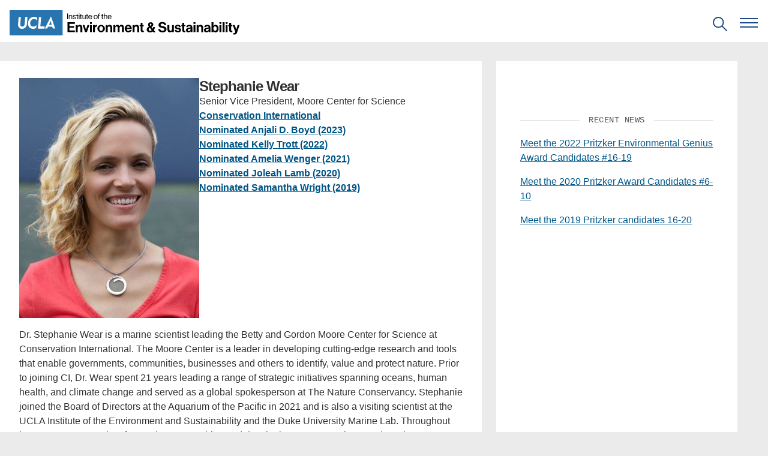

--- FILE ---
content_type: text/html; charset=UTF-8
request_url: https://www.ioes.ucla.edu/person/stephanie-wear/
body_size: 14429
content:
<!doctype html>
<html lang="en-US">

<head>
  <meta charset="utf-8">
  <meta name="viewport" content="width=device-width, initial-scale=1">
  <title>Stephanie Wear — Institute of the Environment and Sustainability at UCLA</title>

<!-- The SEO Framework by Sybre Waaijer -->
<meta name="robots" content="max-snippet:-1,max-image-preview:standard,max-video-preview:-1" />
<link rel="canonical" href="https://www.ioes.ucla.edu/person/stephanie-wear/" />
<meta name="description" content="Dr. Stephanie Wear is a marine scientist leading the Betty and Gordon Moore Center for Science at Conservation International. The Moore Center is a leader in…" />
<meta property="og:type" content="article" />
<meta property="og:locale" content="en_US" />
<meta property="og:site_name" content="Institute of the Environment and Sustainability at UCLA" />
<meta property="og:title" content="Stephanie Wear — Institute of the Environment and Sustainability at UCLA" />
<meta property="og:description" content="Dr. Stephanie Wear is a marine scientist leading the Betty and Gordon Moore Center for Science at Conservation International. The Moore Center is a leader in developing cutting-edge research and tools…" />
<meta property="og:url" content="https://www.ioes.ucla.edu/person/stephanie-wear/" />
<meta property="og:image" content="https://www.ioes.ucla.edu/wp-content/uploads/archive/2019/07/stephanie-wear.jpg" />
<meta property="og:image:width" content="768" />
<meta property="og:image:height" content="1024" />
<meta property="og:image:alt" content="stephanie wear" />
<meta property="article:published_time" content="2019-07-15T23:27:39+00:00" />
<meta property="article:modified_time" content="2024-08-14T18:33:27+00:00" />
<script type="application/ld+json">{"@context":"https://schema.org","@graph":[{"@type":"WebSite","@id":"https://www.ioes.ucla.edu/#/schema/WebSite","url":"https://www.ioes.ucla.edu/","name":"Institute of the Environment and Sustainability at UCLA","description":"Moving science to action","inLanguage":"en-US"},{"@type":"WebPage","@id":"https://www.ioes.ucla.edu/person/stephanie-wear/","url":"https://www.ioes.ucla.edu/person/stephanie-wear/","name":"Stephanie Wear — Institute of the Environment and Sustainability at UCLA","description":"Dr. Stephanie Wear is a marine scientist leading the Betty and Gordon Moore Center for Science at Conservation International. The Moore Center is a leader in…","inLanguage":"en-US","isPartOf":{"@id":"https://www.ioes.ucla.edu/#/schema/WebSite"},"potentialAction":{"@type":"ReadAction","target":"https://www.ioes.ucla.edu/person/stephanie-wear/"},"datePublished":"2019-07-15T23:27:39+00:00","dateModified":"2024-08-14T18:33:27+00:00"}]}</script>
<!-- / The SEO Framework by Sybre Waaijer | 2.55ms meta | 0.14ms boot -->

<link rel='dns-prefetch' href='//www.googletagmanager.com' />
<link rel="alternate" type="application/rss+xml" title="Institute of the Environment and Sustainability at UCLA &raquo; Feed" href="https://www.ioes.ucla.edu/feed/" />
<link rel="alternate" type="application/rss+xml" title="Institute of the Environment and Sustainability at UCLA &raquo; Comments Feed" href="https://www.ioes.ucla.edu/comments/feed/" />
<style id='wp-block-library-inline-css'>
:root{--wp-block-synced-color:#7a00df;--wp-block-synced-color--rgb:122,0,223;--wp-bound-block-color:var(--wp-block-synced-color);--wp-editor-canvas-background:#ddd;--wp-admin-theme-color:#007cba;--wp-admin-theme-color--rgb:0,124,186;--wp-admin-theme-color-darker-10:#006ba1;--wp-admin-theme-color-darker-10--rgb:0,107,160.5;--wp-admin-theme-color-darker-20:#005a87;--wp-admin-theme-color-darker-20--rgb:0,90,135;--wp-admin-border-width-focus:2px}@media (min-resolution:192dpi){:root{--wp-admin-border-width-focus:1.5px}}.wp-element-button{cursor:pointer}:root .has-very-light-gray-background-color{background-color:#eee}:root .has-very-dark-gray-background-color{background-color:#313131}:root .has-very-light-gray-color{color:#eee}:root .has-very-dark-gray-color{color:#313131}:root .has-vivid-green-cyan-to-vivid-cyan-blue-gradient-background{background:linear-gradient(135deg,#00d084,#0693e3)}:root .has-purple-crush-gradient-background{background:linear-gradient(135deg,#34e2e4,#4721fb 50%,#ab1dfe)}:root .has-hazy-dawn-gradient-background{background:linear-gradient(135deg,#faaca8,#dad0ec)}:root .has-subdued-olive-gradient-background{background:linear-gradient(135deg,#fafae1,#67a671)}:root .has-atomic-cream-gradient-background{background:linear-gradient(135deg,#fdd79a,#004a59)}:root .has-nightshade-gradient-background{background:linear-gradient(135deg,#330968,#31cdcf)}:root .has-midnight-gradient-background{background:linear-gradient(135deg,#020381,#2874fc)}:root{--wp--preset--font-size--normal:16px;--wp--preset--font-size--huge:42px}.has-regular-font-size{font-size:1em}.has-larger-font-size{font-size:2.625em}.has-normal-font-size{font-size:var(--wp--preset--font-size--normal)}.has-huge-font-size{font-size:var(--wp--preset--font-size--huge)}.has-text-align-center{text-align:center}.has-text-align-left{text-align:left}.has-text-align-right{text-align:right}.has-fit-text{white-space:nowrap!important}#end-resizable-editor-section{display:none}.aligncenter{clear:both}.items-justified-left{justify-content:flex-start}.items-justified-center{justify-content:center}.items-justified-right{justify-content:flex-end}.items-justified-space-between{justify-content:space-between}.screen-reader-text{border:0;clip-path:inset(50%);height:1px;margin:-1px;overflow:hidden;padding:0;position:absolute;width:1px;word-wrap:normal!important}.screen-reader-text:focus{background-color:#ddd;clip-path:none;color:#444;display:block;font-size:1em;height:auto;left:5px;line-height:normal;padding:15px 23px 14px;text-decoration:none;top:5px;width:auto;z-index:100000}html :where(.has-border-color){border-style:solid}html :where([style*=border-top-color]){border-top-style:solid}html :where([style*=border-right-color]){border-right-style:solid}html :where([style*=border-bottom-color]){border-bottom-style:solid}html :where([style*=border-left-color]){border-left-style:solid}html :where([style*=border-width]){border-style:solid}html :where([style*=border-top-width]){border-top-style:solid}html :where([style*=border-right-width]){border-right-style:solid}html :where([style*=border-bottom-width]){border-bottom-style:solid}html :where([style*=border-left-width]){border-left-style:solid}html :where(img[class*=wp-image-]){height:auto;max-width:100%}:where(figure){margin:0 0 1em}html :where(.is-position-sticky){--wp-admin--admin-bar--position-offset:var(--wp-admin--admin-bar--height,0px)}@media screen and (max-width:600px){html :where(.is-position-sticky){--wp-admin--admin-bar--position-offset:0px}}

/*# sourceURL=wp-block-library-inline-css */
</style><style id='wp-block-paragraph-inline-css'>
.is-small-text{font-size:.875em}.is-regular-text{font-size:1em}.is-large-text{font-size:2.25em}.is-larger-text{font-size:3em}.has-drop-cap:not(:focus):first-letter{float:left;font-size:8.4em;font-style:normal;font-weight:100;line-height:.68;margin:.05em .1em 0 0;text-transform:uppercase}body.rtl .has-drop-cap:not(:focus):first-letter{float:none;margin-left:.1em}p.has-drop-cap.has-background{overflow:hidden}:root :where(p.has-background){padding:1.25em 2.375em}:where(p.has-text-color:not(.has-link-color)) a{color:inherit}p.has-text-align-left[style*="writing-mode:vertical-lr"],p.has-text-align-right[style*="writing-mode:vertical-rl"]{rotate:180deg}
/*# sourceURL=https://www.ioes.ucla.edu/wp-includes/blocks/paragraph/style.min.css */
</style>
<style id='global-styles-inline-css'>
:root{--wp--preset--aspect-ratio--square: 1;--wp--preset--aspect-ratio--4-3: 4/3;--wp--preset--aspect-ratio--3-4: 3/4;--wp--preset--aspect-ratio--3-2: 3/2;--wp--preset--aspect-ratio--2-3: 2/3;--wp--preset--aspect-ratio--16-9: 16/9;--wp--preset--aspect-ratio--9-16: 9/16;--wp--preset--color--black: #000000;--wp--preset--color--cyan-bluish-gray: #abb8c3;--wp--preset--color--white: #FFFFFF;--wp--preset--color--pale-pink: #f78da7;--wp--preset--color--vivid-red: #cf2e2e;--wp--preset--color--luminous-vivid-orange: #ff6900;--wp--preset--color--luminous-vivid-amber: #fcb900;--wp--preset--color--light-green-cyan: #7bdcb5;--wp--preset--color--vivid-green-cyan: #00d084;--wp--preset--color--pale-cyan-blue: #8ed1fc;--wp--preset--color--vivid-cyan-blue: #0693e3;--wp--preset--color--vivid-purple: #9b51e0;--wp--preset--color--ucla-blue: #2774AE;--wp--preset--color--ucla-gold: #FFD100;--wp--preset--color--darkest-blue: #003B5C;--wp--preset--color--darker-blue: #005587;--wp--preset--color--lighter-blue: #8BB8EE;--wp--preset--color--lightest-blue: #DAEBFE;--wp--preset--color--darkest-gold: #FFB81C;--wp--preset--color--darker-gold: #FFC72C;--wp--preset--color--gray-80: #333333;--wp--preset--color--gray-60: #666666;--wp--preset--color--gray-40: #999999;--wp--preset--color--gray-20: #CCCCCC;--wp--preset--color--gray-15: #D9D9D9;--wp--preset--color--gray-10: #E5E5E5;--wp--preset--color--gray-08: #EBEBEB;--wp--preset--color--gray-05: #F2F2F2;--wp--preset--color--gray-03: #F7F7F7;--wp--preset--gradient--vivid-cyan-blue-to-vivid-purple: linear-gradient(135deg,rgb(6,147,227) 0%,rgb(155,81,224) 100%);--wp--preset--gradient--light-green-cyan-to-vivid-green-cyan: linear-gradient(135deg,rgb(122,220,180) 0%,rgb(0,208,130) 100%);--wp--preset--gradient--luminous-vivid-amber-to-luminous-vivid-orange: linear-gradient(135deg,rgb(252,185,0) 0%,rgb(255,105,0) 100%);--wp--preset--gradient--luminous-vivid-orange-to-vivid-red: linear-gradient(135deg,rgb(255,105,0) 0%,rgb(207,46,46) 100%);--wp--preset--gradient--very-light-gray-to-cyan-bluish-gray: linear-gradient(135deg,rgb(238,238,238) 0%,rgb(169,184,195) 100%);--wp--preset--gradient--cool-to-warm-spectrum: linear-gradient(135deg,rgb(74,234,220) 0%,rgb(151,120,209) 20%,rgb(207,42,186) 40%,rgb(238,44,130) 60%,rgb(251,105,98) 80%,rgb(254,248,76) 100%);--wp--preset--gradient--blush-light-purple: linear-gradient(135deg,rgb(255,206,236) 0%,rgb(152,150,240) 100%);--wp--preset--gradient--blush-bordeaux: linear-gradient(135deg,rgb(254,205,165) 0%,rgb(254,45,45) 50%,rgb(107,0,62) 100%);--wp--preset--gradient--luminous-dusk: linear-gradient(135deg,rgb(255,203,112) 0%,rgb(199,81,192) 50%,rgb(65,88,208) 100%);--wp--preset--gradient--pale-ocean: linear-gradient(135deg,rgb(255,245,203) 0%,rgb(182,227,212) 50%,rgb(51,167,181) 100%);--wp--preset--gradient--electric-grass: linear-gradient(135deg,rgb(202,248,128) 0%,rgb(113,206,126) 100%);--wp--preset--gradient--midnight: linear-gradient(135deg,rgb(2,3,129) 0%,rgb(40,116,252) 100%);--wp--preset--font-size--small: clamp(1.125rem, 1.125rem + ((1vw - 0.48rem) * 0.439), 1.25rem);--wp--preset--font-size--medium: clamp(1.25rem, 1.25rem + ((1vw - 0.48rem) * 0.877), 1.5rem);--wp--preset--font-size--large: clamp(1.75rem, 1.75rem + ((1vw - 0.48rem) * 1.754), 2.25rem);--wp--preset--font-size--x-large: clamp(2.25rem, 2.25rem + ((1vw - 0.48rem) * 2.632), 3rem);--wp--preset--font-size--x-small: 0.875rem;--wp--preset--font-size--base: 1rem;--wp--preset--font-family--helvetica: Helvetica, Roboto, Arial, "Lucida Grande", sans-serif;--wp--preset--spacing--20: 0.125rem;--wp--preset--spacing--30: 0.25rem;--wp--preset--spacing--40: 0.5rem;--wp--preset--spacing--50: 0.75rem;--wp--preset--spacing--60: 1rem;--wp--preset--spacing--70: 1.5rem;--wp--preset--spacing--80: 5.06rem;--wp--preset--spacing--10: 0;--wp--preset--shadow--natural: 6px 6px 9px rgba(0, 0, 0, 0.2);--wp--preset--shadow--deep: 12px 12px 50px rgba(0, 0, 0, 0.4);--wp--preset--shadow--sharp: 6px 6px 0px rgba(0, 0, 0, 0.2);--wp--preset--shadow--outlined: 6px 6px 0px -3px rgb(255, 255, 255), 6px 6px rgb(0, 0, 0);--wp--preset--shadow--crisp: 6px 6px 0px rgb(0, 0, 0);}:root { --wp--style--global--content-size: 776px;--wp--style--global--wide-size: 1176px; }:where(body) { margin: 0; }.wp-site-blocks { padding-top: var(--wp--style--root--padding-top); padding-bottom: var(--wp--style--root--padding-bottom); }.has-global-padding { padding-right: var(--wp--style--root--padding-right); padding-left: var(--wp--style--root--padding-left); }.has-global-padding > .alignfull { margin-right: calc(var(--wp--style--root--padding-right) * -1); margin-left: calc(var(--wp--style--root--padding-left) * -1); }.has-global-padding :where(:not(.alignfull.is-layout-flow) > .has-global-padding:not(.wp-block-block, .alignfull)) { padding-right: 0; padding-left: 0; }.has-global-padding :where(:not(.alignfull.is-layout-flow) > .has-global-padding:not(.wp-block-block, .alignfull)) > .alignfull { margin-left: 0; margin-right: 0; }.wp-site-blocks > .alignleft { float: left; margin-right: 2em; }.wp-site-blocks > .alignright { float: right; margin-left: 2em; }.wp-site-blocks > .aligncenter { justify-content: center; margin-left: auto; margin-right: auto; }:where(.wp-site-blocks) > * { margin-block-start: 1rem; margin-block-end: 0; }:where(.wp-site-blocks) > :first-child { margin-block-start: 0; }:where(.wp-site-blocks) > :last-child { margin-block-end: 0; }:root { --wp--style--block-gap: 1rem; }:root :where(.is-layout-flow) > :first-child{margin-block-start: 0;}:root :where(.is-layout-flow) > :last-child{margin-block-end: 0;}:root :where(.is-layout-flow) > *{margin-block-start: 1rem;margin-block-end: 0;}:root :where(.is-layout-constrained) > :first-child{margin-block-start: 0;}:root :where(.is-layout-constrained) > :last-child{margin-block-end: 0;}:root :where(.is-layout-constrained) > *{margin-block-start: 1rem;margin-block-end: 0;}:root :where(.is-layout-flex){gap: 1rem;}:root :where(.is-layout-grid){gap: 1rem;}.is-layout-flow > .alignleft{float: left;margin-inline-start: 0;margin-inline-end: 2em;}.is-layout-flow > .alignright{float: right;margin-inline-start: 2em;margin-inline-end: 0;}.is-layout-flow > .aligncenter{margin-left: auto !important;margin-right: auto !important;}.is-layout-constrained > .alignleft{float: left;margin-inline-start: 0;margin-inline-end: 2em;}.is-layout-constrained > .alignright{float: right;margin-inline-start: 2em;margin-inline-end: 0;}.is-layout-constrained > .aligncenter{margin-left: auto !important;margin-right: auto !important;}.is-layout-constrained > :where(:not(.alignleft):not(.alignright):not(.alignfull)){max-width: var(--wp--style--global--content-size);margin-left: auto !important;margin-right: auto !important;}.is-layout-constrained > .alignwide{max-width: var(--wp--style--global--wide-size);}body .is-layout-flex{display: flex;}.is-layout-flex{flex-wrap: wrap;align-items: center;}.is-layout-flex > :is(*, div){margin: 0;}body .is-layout-grid{display: grid;}.is-layout-grid > :is(*, div){margin: 0;}body{font-family: var(--wp--preset--font-family--helvetica);--wp--style--root--padding-top: 0px;--wp--style--root--padding-right: 1.5rem;--wp--style--root--padding-bottom: 0px;--wp--style--root--padding-left: 1.5rem;}a:where(:not(.wp-element-button)){text-decoration: none;}h1{font-size: var(--wp--preset--font-size--x-large);}h2{font-size: var(--wp--preset--font-size--large);}h3{font-size: var(--wp--preset--font-size--medium);}h4{font-size: var(--wp--preset--font-size--small);}h5{font-size: var(--wp--preset--font-size--base);}h6{font-size: var(--wp--preset--font-size--x-small);}:root :where(.wp-element-button, .wp-block-button__link){background-color: #32373c;border-width: 0;color: #fff;font-family: inherit;font-size: inherit;font-style: inherit;font-weight: inherit;letter-spacing: inherit;line-height: inherit;padding-top: calc(0.667em + 2px);padding-right: calc(1.333em + 2px);padding-bottom: calc(0.667em + 2px);padding-left: calc(1.333em + 2px);text-decoration: none;text-transform: inherit;}.has-black-color{color: var(--wp--preset--color--black) !important;}.has-cyan-bluish-gray-color{color: var(--wp--preset--color--cyan-bluish-gray) !important;}.has-white-color{color: var(--wp--preset--color--white) !important;}.has-pale-pink-color{color: var(--wp--preset--color--pale-pink) !important;}.has-vivid-red-color{color: var(--wp--preset--color--vivid-red) !important;}.has-luminous-vivid-orange-color{color: var(--wp--preset--color--luminous-vivid-orange) !important;}.has-luminous-vivid-amber-color{color: var(--wp--preset--color--luminous-vivid-amber) !important;}.has-light-green-cyan-color{color: var(--wp--preset--color--light-green-cyan) !important;}.has-vivid-green-cyan-color{color: var(--wp--preset--color--vivid-green-cyan) !important;}.has-pale-cyan-blue-color{color: var(--wp--preset--color--pale-cyan-blue) !important;}.has-vivid-cyan-blue-color{color: var(--wp--preset--color--vivid-cyan-blue) !important;}.has-vivid-purple-color{color: var(--wp--preset--color--vivid-purple) !important;}.has-ucla-blue-color{color: var(--wp--preset--color--ucla-blue) !important;}.has-ucla-gold-color{color: var(--wp--preset--color--ucla-gold) !important;}.has-darkest-blue-color{color: var(--wp--preset--color--darkest-blue) !important;}.has-darker-blue-color{color: var(--wp--preset--color--darker-blue) !important;}.has-lighter-blue-color{color: var(--wp--preset--color--lighter-blue) !important;}.has-lightest-blue-color{color: var(--wp--preset--color--lightest-blue) !important;}.has-darkest-gold-color{color: var(--wp--preset--color--darkest-gold) !important;}.has-darker-gold-color{color: var(--wp--preset--color--darker-gold) !important;}.has-gray-80-color{color: var(--wp--preset--color--gray-80) !important;}.has-gray-60-color{color: var(--wp--preset--color--gray-60) !important;}.has-gray-40-color{color: var(--wp--preset--color--gray-40) !important;}.has-gray-20-color{color: var(--wp--preset--color--gray-20) !important;}.has-gray-15-color{color: var(--wp--preset--color--gray-15) !important;}.has-gray-10-color{color: var(--wp--preset--color--gray-10) !important;}.has-gray-08-color{color: var(--wp--preset--color--gray-08) !important;}.has-gray-05-color{color: var(--wp--preset--color--gray-05) !important;}.has-gray-03-color{color: var(--wp--preset--color--gray-03) !important;}.has-black-background-color{background-color: var(--wp--preset--color--black) !important;}.has-cyan-bluish-gray-background-color{background-color: var(--wp--preset--color--cyan-bluish-gray) !important;}.has-white-background-color{background-color: var(--wp--preset--color--white) !important;}.has-pale-pink-background-color{background-color: var(--wp--preset--color--pale-pink) !important;}.has-vivid-red-background-color{background-color: var(--wp--preset--color--vivid-red) !important;}.has-luminous-vivid-orange-background-color{background-color: var(--wp--preset--color--luminous-vivid-orange) !important;}.has-luminous-vivid-amber-background-color{background-color: var(--wp--preset--color--luminous-vivid-amber) !important;}.has-light-green-cyan-background-color{background-color: var(--wp--preset--color--light-green-cyan) !important;}.has-vivid-green-cyan-background-color{background-color: var(--wp--preset--color--vivid-green-cyan) !important;}.has-pale-cyan-blue-background-color{background-color: var(--wp--preset--color--pale-cyan-blue) !important;}.has-vivid-cyan-blue-background-color{background-color: var(--wp--preset--color--vivid-cyan-blue) !important;}.has-vivid-purple-background-color{background-color: var(--wp--preset--color--vivid-purple) !important;}.has-ucla-blue-background-color{background-color: var(--wp--preset--color--ucla-blue) !important;}.has-ucla-gold-background-color{background-color: var(--wp--preset--color--ucla-gold) !important;}.has-darkest-blue-background-color{background-color: var(--wp--preset--color--darkest-blue) !important;}.has-darker-blue-background-color{background-color: var(--wp--preset--color--darker-blue) !important;}.has-lighter-blue-background-color{background-color: var(--wp--preset--color--lighter-blue) !important;}.has-lightest-blue-background-color{background-color: var(--wp--preset--color--lightest-blue) !important;}.has-darkest-gold-background-color{background-color: var(--wp--preset--color--darkest-gold) !important;}.has-darker-gold-background-color{background-color: var(--wp--preset--color--darker-gold) !important;}.has-gray-80-background-color{background-color: var(--wp--preset--color--gray-80) !important;}.has-gray-60-background-color{background-color: var(--wp--preset--color--gray-60) !important;}.has-gray-40-background-color{background-color: var(--wp--preset--color--gray-40) !important;}.has-gray-20-background-color{background-color: var(--wp--preset--color--gray-20) !important;}.has-gray-15-background-color{background-color: var(--wp--preset--color--gray-15) !important;}.has-gray-10-background-color{background-color: var(--wp--preset--color--gray-10) !important;}.has-gray-08-background-color{background-color: var(--wp--preset--color--gray-08) !important;}.has-gray-05-background-color{background-color: var(--wp--preset--color--gray-05) !important;}.has-gray-03-background-color{background-color: var(--wp--preset--color--gray-03) !important;}.has-black-border-color{border-color: var(--wp--preset--color--black) !important;}.has-cyan-bluish-gray-border-color{border-color: var(--wp--preset--color--cyan-bluish-gray) !important;}.has-white-border-color{border-color: var(--wp--preset--color--white) !important;}.has-pale-pink-border-color{border-color: var(--wp--preset--color--pale-pink) !important;}.has-vivid-red-border-color{border-color: var(--wp--preset--color--vivid-red) !important;}.has-luminous-vivid-orange-border-color{border-color: var(--wp--preset--color--luminous-vivid-orange) !important;}.has-luminous-vivid-amber-border-color{border-color: var(--wp--preset--color--luminous-vivid-amber) !important;}.has-light-green-cyan-border-color{border-color: var(--wp--preset--color--light-green-cyan) !important;}.has-vivid-green-cyan-border-color{border-color: var(--wp--preset--color--vivid-green-cyan) !important;}.has-pale-cyan-blue-border-color{border-color: var(--wp--preset--color--pale-cyan-blue) !important;}.has-vivid-cyan-blue-border-color{border-color: var(--wp--preset--color--vivid-cyan-blue) !important;}.has-vivid-purple-border-color{border-color: var(--wp--preset--color--vivid-purple) !important;}.has-ucla-blue-border-color{border-color: var(--wp--preset--color--ucla-blue) !important;}.has-ucla-gold-border-color{border-color: var(--wp--preset--color--ucla-gold) !important;}.has-darkest-blue-border-color{border-color: var(--wp--preset--color--darkest-blue) !important;}.has-darker-blue-border-color{border-color: var(--wp--preset--color--darker-blue) !important;}.has-lighter-blue-border-color{border-color: var(--wp--preset--color--lighter-blue) !important;}.has-lightest-blue-border-color{border-color: var(--wp--preset--color--lightest-blue) !important;}.has-darkest-gold-border-color{border-color: var(--wp--preset--color--darkest-gold) !important;}.has-darker-gold-border-color{border-color: var(--wp--preset--color--darker-gold) !important;}.has-gray-80-border-color{border-color: var(--wp--preset--color--gray-80) !important;}.has-gray-60-border-color{border-color: var(--wp--preset--color--gray-60) !important;}.has-gray-40-border-color{border-color: var(--wp--preset--color--gray-40) !important;}.has-gray-20-border-color{border-color: var(--wp--preset--color--gray-20) !important;}.has-gray-15-border-color{border-color: var(--wp--preset--color--gray-15) !important;}.has-gray-10-border-color{border-color: var(--wp--preset--color--gray-10) !important;}.has-gray-08-border-color{border-color: var(--wp--preset--color--gray-08) !important;}.has-gray-05-border-color{border-color: var(--wp--preset--color--gray-05) !important;}.has-gray-03-border-color{border-color: var(--wp--preset--color--gray-03) !important;}.has-vivid-cyan-blue-to-vivid-purple-gradient-background{background: var(--wp--preset--gradient--vivid-cyan-blue-to-vivid-purple) !important;}.has-light-green-cyan-to-vivid-green-cyan-gradient-background{background: var(--wp--preset--gradient--light-green-cyan-to-vivid-green-cyan) !important;}.has-luminous-vivid-amber-to-luminous-vivid-orange-gradient-background{background: var(--wp--preset--gradient--luminous-vivid-amber-to-luminous-vivid-orange) !important;}.has-luminous-vivid-orange-to-vivid-red-gradient-background{background: var(--wp--preset--gradient--luminous-vivid-orange-to-vivid-red) !important;}.has-very-light-gray-to-cyan-bluish-gray-gradient-background{background: var(--wp--preset--gradient--very-light-gray-to-cyan-bluish-gray) !important;}.has-cool-to-warm-spectrum-gradient-background{background: var(--wp--preset--gradient--cool-to-warm-spectrum) !important;}.has-blush-light-purple-gradient-background{background: var(--wp--preset--gradient--blush-light-purple) !important;}.has-blush-bordeaux-gradient-background{background: var(--wp--preset--gradient--blush-bordeaux) !important;}.has-luminous-dusk-gradient-background{background: var(--wp--preset--gradient--luminous-dusk) !important;}.has-pale-ocean-gradient-background{background: var(--wp--preset--gradient--pale-ocean) !important;}.has-electric-grass-gradient-background{background: var(--wp--preset--gradient--electric-grass) !important;}.has-midnight-gradient-background{background: var(--wp--preset--gradient--midnight) !important;}.has-small-font-size{font-size: var(--wp--preset--font-size--small) !important;}.has-medium-font-size{font-size: var(--wp--preset--font-size--medium) !important;}.has-large-font-size{font-size: var(--wp--preset--font-size--large) !important;}.has-x-large-font-size{font-size: var(--wp--preset--font-size--x-large) !important;}.has-x-small-font-size{font-size: var(--wp--preset--font-size--x-small) !important;}.has-base-font-size{font-size: var(--wp--preset--font-size--base) !important;}.has-helvetica-font-family{font-family: var(--wp--preset--font-family--helvetica) !important;}
/*# sourceURL=global-styles-inline-css */
</style>

<link rel='stylesheet' id='ucla-button-style-css' href='https://www.ioes.ucla.edu/wp-content/mu-plugins/ucla-wordpress-plugin/build/blocks/button/style-index.css?ver=6.9' media='all' />
<link rel='stylesheet' id='wp-components-css' href='https://www.ioes.ucla.edu/wp-includes/css/dist/components/style.min.css?ver=6.9' media='all' />
<link rel='stylesheet' id='common-css' href='https://www.ioes.ucla.edu/wp-admin/css/common.min.css?ver=6.9' media='all' />
<link rel='stylesheet' id='forms-css' href='https://www.ioes.ucla.edu/wp-admin/css/forms.min.css?ver=6.9' media='all' />
<link rel='stylesheet' id='wp-reset-editor-styles-css' href='https://www.ioes.ucla.edu/wp-includes/css/dist/block-library/reset.min.css?ver=6.9' media='all' />
<link rel='stylesheet' id='wp-block-editor-content-css' href='https://www.ioes.ucla.edu/wp-includes/css/dist/block-editor/content.min.css?ver=6.9' media='all' />
<link rel='stylesheet' id='wp-block-library-theme-css' href='https://www.ioes.ucla.edu/wp-includes/css/dist/block-library/theme.min.css?ver=6.9' media='all' />
<link rel='stylesheet' id='wp-edit-blocks-css' href='https://www.ioes.ucla.edu/wp-includes/css/dist/block-library/editor.min.css?ver=6.9' media='all' />
<link rel='stylesheet' id='ucla-button-editor-style-css' href='https://www.ioes.ucla.edu/wp-content/mu-plugins/ucla-wordpress-plugin/build/blocks/button/index.css?ver=6.9' media='all' />
<link rel='stylesheet' id='ucla-table-style-css' href='https://www.ioes.ucla.edu/wp-content/mu-plugins/ucla-wordpress-plugin/build/blocks/table/style-index.css?ver=6.9' media='all' />
<link rel='stylesheet' id='ucla-table-editor-style-css' href='https://www.ioes.ucla.edu/wp-content/mu-plugins/ucla-wordpress-plugin/build/blocks/table/index.css?ver=6.9' media='all' />
<link rel='stylesheet' id='ucla-list-style-css' href='https://www.ioes.ucla.edu/wp-content/mu-plugins/ucla-wordpress-plugin/build/blocks/list/style-index.css?ver=6.9' media='all' />
<link rel='stylesheet' id='ucla-list-editor-style-css' href='https://www.ioes.ucla.edu/wp-content/mu-plugins/ucla-wordpress-plugin/build/blocks/list/index.css?ver=6.9' media='all' />
<link rel='stylesheet' id='ucla-gallery-style-css' href='https://www.ioes.ucla.edu/wp-content/mu-plugins/ucla-wordpress-plugin/build/blocks/gallery/style-index.css?ver=6.9' media='all' />
<link rel='stylesheet' id='ucla-gallery-editor-style-css' href='https://www.ioes.ucla.edu/wp-content/mu-plugins/ucla-wordpress-plugin/build/blocks/gallery/index.css?ver=6.9' media='all' />
<link rel='stylesheet' id='ucla-media-text-style-css' href='https://www.ioes.ucla.edu/wp-content/mu-plugins/ucla-wordpress-plugin/build/blocks/media-text/style-index.css?ver=6.9' media='all' />
<link rel='stylesheet' id='ucla-responsive-block-controls-styles-css' href='https://www.ioes.ucla.edu/wp-content/mu-plugins/ucla-wordpress-plugin/build/responsive-controls/style-responsive-controls.css?ver=856439c4193a3245b039' media='all' />
<link rel='stylesheet' id='ioes-style-css' href='https://www.ioes.ucla.edu/wp-content/themes/uclaioes/css/style.min.css?ver=20251118' media='all' />
<link rel='stylesheet' id='editor-style-css' href='https://www.ioes.ucla.edu/wp-content/themes/uclaioes/editor-style.css?ver=6.9' media='all' />
<link rel='stylesheet' id='ucla-wordpress-style-css' href='https://www.ioes.ucla.edu/wp-content/themes/uclaioes/css/ucla-lib.min.css?ver=1.0' media='all' />
<script src="https://www.ioes.ucla.edu/wp-includes/js/jquery/jquery.min.js?ver=3.7.1" id="jquery-core-js"></script>
<script src="https://www.ioes.ucla.edu/wp-includes/js/jquery/jquery-migrate.min.js?ver=3.4.1" id="jquery-migrate-js"></script>

<!-- Google tag (gtag.js) snippet added by Site Kit -->
<!-- Google Analytics snippet added by Site Kit -->
<script src="https://www.googletagmanager.com/gtag/js?id=G-Z7FKERPE67" id="google_gtagjs-js" async></script>
<script id="google_gtagjs-js-after">
window.dataLayer = window.dataLayer || [];function gtag(){dataLayer.push(arguments);}
gtag("set","linker",{"domains":["www.ioes.ucla.edu"]});
gtag("js", new Date());
gtag("set", "developer_id.dZTNiMT", true);
gtag("config", "G-Z7FKERPE67", {"googlesitekit_post_type":"person"});
//# sourceURL=google_gtagjs-js-after
</script>
<link rel="https://api.w.org/" href="https://www.ioes.ucla.edu/wp-json/" /><link rel="alternate" title="JSON" type="application/json" href="https://www.ioes.ucla.edu/wp-json/wp/v2/person/36477" /><link rel="EditURI" type="application/rsd+xml" title="RSD" href="https://www.ioes.ucla.edu/xmlrpc.php?rsd" />
<meta name="generator" content="Site Kit by Google 1.170.0" /><meta name="generator" content="performance-lab 4.0.1; plugins: webp-uploads">
<meta name="generator" content="webp-uploads 2.6.1">

<!-- Google Tag Manager snippet added by Site Kit -->
<script>
			( function( w, d, s, l, i ) {
				w[l] = w[l] || [];
				w[l].push( {'gtm.start': new Date().getTime(), event: 'gtm.js'} );
				var f = d.getElementsByTagName( s )[0],
					j = d.createElement( s ), dl = l != 'dataLayer' ? '&l=' + l : '';
				j.async = true;
				j.src = 'https://www.googletagmanager.com/gtm.js?id=' + i + dl;
				f.parentNode.insertBefore( j, f );
			} )( window, document, 'script', 'dataLayer', 'GTM-TSR27KR' );
			
</script>

<!-- End Google Tag Manager snippet added by Site Kit -->

  <link rel="pingback" href="https://www.ioes.ucla.edu/xmlrpc.php">
  <link rel="apple-touch-icon" href="https://www.ioes.ucla.edu/wp-content/themes/uclaioes/assets/images/apple-touch-icon.png">
  <meta name="msapplication-TileColor" content="#FFFFFF">
  <meta name="msapplication-TileImage" content="https://www.ioes.ucla.edu/wp-content/themes/uclaioes/assets/images/favicon-144.png">
  <link rel="icon" type="image/png" sizes="32x32" href="https://www.ioes.ucla.edu/wp-content/themes/uclaioes/assets/images/favicon.png">

  <meta name="theme-color" content="#ffffff">
  

</head>

<body class="wp-singular person-template-default single single-person postid-36477 wp-embed-responsive wp-theme-uclaioes">
  <header role="banner">
    <div class="u-p-0 u-m-0"><a class="skip-link visually-hidden" href="#main">Skip to main content</a></div>

    <div class="site-header">

      <a class="ucla-ioes-logo-link" href="https://www.ioes.ucla.edu/" rel="home">
        <img class="ucla-ioes-logo" src="https://www.ioes.ucla.edu/wp-content/themes/uclaioes/assets/images/ucla-ioes-logo.svg" alt="UCLA IoES logo" />
      </a>

      <div class="search-nav-section">
      <a aria-label="Search" href id="search-icon">
        <svg class="search-icon" xmlns="http://www.w3.org/2000/svg" width="24" height="24" viewBox="0 0 24 24">
          <path d="M23.7,22.31,16.43,15a9.11,9.11,0,0,0,2.09-5.78,9.26,9.26,0,1,0-9.26,9.26A9.11,9.11,0,0,0,15,16.43l7.27,7.27A1.06,1.06,0,0,0,23,24a1.08,1.08,0,0,0,.7-.3A1,1,0,0,0,23.7,22.31ZM2,9.3a7.3,7.3,0,1,1,7.3,7.3A7.34,7.34,0,0,1,2,9.3Z" fill="#1e4b87" />
        </svg>
      </a>

      <a aria-label="Navigation Menu" id="main-menu-hamburger" href="#"><span></span></a> <!-- MAIN MENU HAMBURGER GOES HERE -->
      </div>
    </div>
    <!-- HIDDEN BY DEFAULT -->
    <div class="search-overlay">
      <div class="search-wrapper">
        <div class="search-form-wrapper">
          <form class="search-form" action="https://www.ioes.ucla.edu/" method="get">
    <label class="visually-hidden" for="search">Search</label>
    <input title="Search" id="search" type="text" name="s" placeholder="Type your search" class="search-field" />
    <input type="submit" class="search-submit" value="Search" />
</form>        </div>

        <div id="search-select-wrapper">

          <p class="u-yellow" id="search-select-title"><span class="h5">DISCOVER THE INNOVATIVE<br />WORK WE ARE DOING ON:</span></p>
          <div id="search-select-topic">Select Topic +</div>

          <ul id="search-dropdown">
            <!-- HIDDEN BY DEFAULT -->

            <li><a href="https://www.ioes.ucla.edu/topics/air-food-water/">Air, Food &amp; Water</a></li><li><a href="https://www.ioes.ucla.edu/topics/art-culture/">Art &amp; Culture</a></li><li><a href="https://www.ioes.ucla.edu/topics/cities-towns/">Cities &amp; Towns</a></li><li><a href="https://www.ioes.ucla.edu/topics/climate-change/">Climate Change</a></li><li><a href="https://www.ioes.ucla.edu/topics/energy-technology/">Energy &amp; Technology</a></li><li><a href="https://www.ioes.ucla.edu/topics/environmental-justice/">Environmental Justice</a></li><li><a href="https://www.ioes.ucla.edu/topics/law-policy/">Law &amp; Policy</a></li><li><a href="https://www.ioes.ucla.edu/topics/nature-conservation/">Nature &amp; Conservation</a></li><li><a href="https://www.ioes.ucla.edu/topics/sustainable-business/">Sustainable Business</a></li>          </ul>
        </div>

        <div class="close-search">
          <svg class="icon-close" xmlns="http://www.w3.org/2000/svg" viewBox="0 0 30 30">
            <path d="M.3 28.7c.2.2.4.3.7.3s.5-.1.7-.3l12.8-12.8 12.8 12.8c.2.2.4.3.7.3.2 0 .5-.1.7-.3.4-.4.4-1 0-1.4L15.9 14.5 28.7 1.7c.4-.4.4-1 0-1.4-.4-.4-1-.4-1.4 0L14.5 13.1 1.7.3C1.3-.1.7-.1.3.3c-.4.4-.4 1 0 1.4l12.8 12.8L.3 27.3c-.4.4-.4 1 0 1.4z" fill="#fff" />
          </svg>
        </div>
      </div>
    </div><!-- .search-overlay -->

  </header>

  <nav id="site-navigation" class="main-navigation" role="navigation">
    <!-- HIDDEN BY DEFAULT -->
    <div id="main-menu-wrapper">
      <div id="menu-the-institute-wrapper" class="menu-column">
        <h2>The Institute</h2>
        <ul id="menu-the-institute" class="menu"><li id="menu-item-820" class="menu-item menu-item-type-post_type menu-item-object-page menu-item-820"><a href="https://www.ioes.ucla.edu/mission/">Mission</a></li>
<li id="menu-item-1697" class="menu-item menu-item-type-post_type menu-item-object-page menu-item-1697"><a href="https://www.ioes.ucla.edu/people/">People</a></li>
<li id="menu-item-22046" class="menu-item menu-item-type-post_type menu-item-object-page menu-item-22046"><a href="https://www.ioes.ucla.edu/newsroom/">IoES Newsroom</a></li>
<li id="menu-item-34294" class="menu-item menu-item-type-post_type menu-item-object-page menu-item-34294"><a href="https://www.ioes.ucla.edu/magazine/">IoES Magazine</a></li>
<li id="menu-item-1699" class="menu-item menu-item-type-post_type menu-item-object-page menu-item-1699"><a href="https://www.ioes.ucla.edu/accomplishments/">Accomplishments</a></li>
<li id="menu-item-70522" class="menu-item menu-item-type-post_type menu-item-object-page menu-item-70522"><a href="https://www.ioes.ucla.edu/contact/">Contact Information</a></li>
</ul>      </div>

      <div id="menu-education-wrapper" class="menu-column">
        <h2>Education</h2>
        <ul id="menu-education" class="menu"><li id="menu-item-7272" class="menu-item menu-item-type-post_type menu-item-object-page menu-item-7272"><a href="https://www.ioes.ucla.edu/our-programs/">Environmental Education in the Anthropocene</a></li>
<li id="menu-item-1028" class="menu-item menu-item-type-post_type menu-item-object-page menu-item-1028"><a href="https://www.ioes.ucla.edu/envisci/">B.S. in Environmental Science</a></li>
<li id="menu-item-1029" class="menu-item menu-item-type-post_type menu-item-object-page menu-item-1029"><a href="https://www.ioes.ucla.edu/minor/">Minor in Environmental Systems and Society</a></li>
<li id="menu-item-1030" class="menu-item menu-item-type-post_type menu-item-object-page menu-item-1030"><a href="https://www.ioes.ucla.edu/ese/">D.Env. in Environmental Science and Engineering</a></li>
<li id="menu-item-20807" class="menu-item menu-item-type-post_type menu-item-object-page menu-item-20807"><a href="https://www.ioes.ucla.edu/phd/">Ph.D. in Environment and Sustainability</a></li>
<li id="menu-item-1031" class="menu-item menu-item-type-post_type menu-item-object-page menu-item-1031"><a href="https://www.ioes.ucla.edu/lis/">Leaders in Sustainability Graduate Certificate</a></li>
</ul>      </div>

      <div id="menu-research-wrapper" class="menu-column">
        <h2>Research</h2>
        <ul id="menu-research" class="menu"><li id="menu-item-35637" class="menu-item menu-item-type-post_type menu-item-object-page menu-item-35637"><a href="https://www.ioes.ucla.edu/topics/">Topics</a></li>
<li id="menu-item-1033" class="menu-item menu-item-type-post_type menu-item-object-page menu-item-1033"><a href="https://www.ioes.ucla.edu/centers-and-initiatives/">Centers</a></li>
<li id="menu-item-20791" class="menu-item menu-item-type-custom menu-item-object-custom menu-item-20791"><a href="/centers-and-initiatives/#field-sites">Field Sites</a></li>
<li id="menu-item-1032" class="menu-item menu-item-type-post_type menu-item-object-page menu-item-1032"><a href="https://www.ioes.ucla.edu/projects/">Projects</a></li>
<li id="menu-item-1034" class="menu-item menu-item-type-post_type menu-item-object-page menu-item-1034"><a href="https://www.ioes.ucla.edu/publications/">Publications</a></li>
</ul>      </div>

      <div id="menu-outreach-wrapper" class="menu-column">
        <h2>Engagement</h2>
        <ul id="menu-engagement" class="menu"><li id="menu-item-1037" class="menu-item menu-item-type-post_type menu-item-object-page menu-item-1037"><a href="https://www.ioes.ucla.edu/events/">Events</a></li>
<li id="menu-item-21431" class="menu-item menu-item-type-post_type menu-item-object-page menu-item-21431"><a href="https://www.ioes.ucla.edu/pritzker-genius/">Pritzker Emerging Environmental Genius Award</a></li>
<li id="menu-item-40469" class="menu-item menu-item-type-post_type menu-item-object-page menu-item-40469"><a href="https://www.ioes.ucla.edu/partners/">Partnerships</a></li>
<li id="menu-item-6664" class="menu-item menu-item-type-post_type menu-item-object-page menu-item-6664"><a href="https://www.ioes.ucla.edu/videos/">Videos</a></li>
<li id="menu-item-70521" class="menu-item menu-item-type-post_type menu-item-object-page menu-item-70521"><a href="https://www.ioes.ucla.edu/support-us/">Support Us</a></li>
</ul>      </div>

    </div><!-- main-menu-wrapper -->

  </nav><!-- #site-navigation -->

<main role="main" id="main" class="site-main" data-type="person">

	<div class="u-no-masthead" data-layout="the-sidebar">
		
			<div class="main-content">

								<article class="h-entry ioes-c-person u-margin-top">
					
<div class="h-card">
  <img src="https://www.ioes.ucla.edu/wp-content/uploads/archive/2019/07/stephanie-wear-600x800.jpg" class="u-photo ioes-aspect-ratio-3x4" alt="stephanie wear" sizes="(max-width: 1024px) 50vw, 600px" decoding="async" fetchpriority="high" srcset="https://www.ioes.ucla.edu/wp-content/uploads/archive/2019/07/stephanie-wear-600x800.jpg 600w, https://www.ioes.ucla.edu/wp-content/uploads/archive/2019/07/stephanie-wear-300x400.jpg 300w, https://www.ioes.ucla.edu/wp-content/uploads/archive/2019/07/stephanie-wear.jpg 768w, https://www.ioes.ucla.edu/wp-content/uploads/archive/2019/07/stephanie-wear-800x1066.jpg 800w, https://www.ioes.ucla.edu/wp-content/uploads/archive/2019/07/stephanie-wear-200x267.jpg 200w" />  <div class="ioes-c-person--contact-info">
    <h1 class="fn p-name">
      Stephanie  Wear    </h1>
    <p class="title p-job-title">
      Senior Vice President, Moore Center for Science</p>
    



    
    
      
    <p><b>        <a href="mailto:"
          class="email contact"></a></b>
    </p>

    
          
            <p>
              <a href="https://www.conservation.org/experts-list/stephanie-wear-ph.d"
                target="_top" class="url website">
                Conservation International              </a>
            </p>
      
            <p>
              <a href="https://www.ioes.ucla.edu/person/anjali-d-boyd/"
                target="_top" class="url website">
                Nominated Anjali D. Boyd (2023)              </a>
            </p>
      
            <p>
              <a href="https://www.ioes.ucla.edu/person/kelly-trott/"
                target="_top" class="url website">
                Nominated Kelly Trott (2022)              </a>
            </p>
      
            <p>
              <a href="https://www.ioes.ucla.edu/person/amelia-wenger/"
                target="_top" class="url website">
                Nominated Amelia Wenger (2021)              </a>
            </p>
      
            <p>
              <a href="https://www.ioes.ucla.edu/person/joleah-lamb/"
                target="_top" class="url website">
                Nominated Joleah Lamb (2020)              </a>
            </p>
      
            <p>
              <a href="https://www.ioes.ucla.edu/person/samantha-wright/"
                target="_top" class="url website">
                Nominated Samantha Wright (2019)              </a>
            </p>
            <div class="ioes-c-social">
              </div>
    

        



  </div>

</div> <!-- close h-card -->					

						
						<div class="ucla-prose">
							
<p>Dr. Stephanie Wear is a marine scientist leading the Betty and Gordon Moore Center for Science at Conservation International. The Moore Center is a leader in developing cutting-edge research and tools that enable governments, communities, businesses and others to identify, value and protect nature. Prior to joining CI, Dr. Wear spent 21 years leading a range of strategic initiatives spanning oceans, human health, and climate change and served as a global spokesperson at The Nature Conservancy. Stephanie joined the Board of Directors at the Aquarium of the Pacific in 2021 and is also a visiting scientist at the UCLA Institute of the Environment and Sustainability and the Duke University Marine Lab. Throughout her career, Dr. Wear has focused on researching and developing new strategies to reduce threats to ocean ecosystems, paying special attention to how the fates of the environment and people are intertwined.<br><br>Since beginning her conservation career in 2001, she has co-founded an organization that works to address sewage pollution, conducted global analyses on human health and the environment, worked with local communities to establish marine protected areas, developed strategies to address global drivers that threaten coral reefs, designed and led a global learning network for conservation practitioners, conducted research on the impacts of pollution on ocean systems, and become a recognized media spokesperson on a range of conservation issues.</p>



<p>As part of her commitment to a healthy planet, Dr. Wear has worked to raise awareness about important environmental issues. Her ability to connect with wide audiences helps her convey important topics to the general public. As a result, Dr. Wear has become a recognized spokesperson for conservation. She has appeared on numerous media outlets, including NBC Dateline, NBC Today Show, NBC Nightly News, CBS Evening News, Fox News, Time Magazine, Success Magazine, and as a guest on The Martha Stewart Show. She was the host and executive producer of the Discovery+ series “Eat Ugly” and she has also appeared as an expert contributor on Disney’s movie, “Oceans,” and in the BBC series, “The Power of Nature.”</p>



<p>Stephanie is based in North Carolina.</p>
						</div>

															
				</article>

			</div>

						<div class="sidebar-content">
				

		
			<div class="sidebar sidebar--feat-news">

				<p class="h5 headline"><span>Recent News</span></p>

									

<p class="c-card-link"><a href='https://www.ioes.ucla.edu/meet-the-2022-pritzker-environmental-genius-award-candidates-16-19/'>
	Meet the 2022 Pritzker Environmental Genius Award Candidates #16-19</a></p>
									

<p class="c-card-link"><a href='https://www.ioes.ucla.edu/meet-the-2020-pritzker-award-candidates-6-10/'>
	Meet the 2020 Pritzker Award Candidates #6-10</a></p>
									

<p class="c-card-link"><a href='https://www.ioes.ucla.edu/meet-the-2019-pritzker-candidates-16-20/'>
	Meet the 2019 Pritzker candidates 16-20</a></p>
							</div>

		



		

		</div>
	


	
</main>



<footer role="contentinfo">
  <div class="footer-block">
  <div class="footer-block-start">
    <h2 class="h3">Join the IoES Mailing List</h2>
    <div id="block-3" class="widget widget_block"><p><script>(function() {
	window.mc4wp = window.mc4wp || {
		listeners: [],
		forms: {
			on: function(evt, cb) {
				window.mc4wp.listeners.push(
					{
						event   : evt,
						callback: cb
					}
				);
			}
		}
	}
})();
</script><!-- Mailchimp for WordPress v4.10.9 - https://wordpress.org/plugins/mailchimp-for-wp/ --><form id="mc4wp-form-1" class="mc4wp-form mc4wp-form-18587" method="post" data-id="18587" data-name="IoES Subscribe Form" ><div class="mc4wp-form-fields"><div aria-label="Join the IoES mailing list" class="mc_embed_signup">
<div class="mc_embed_signup_scroll">
	<input aria-label="Enter your email address" type="email" class="email mce-email" name="EMAIL" placeholder="Your email address" required />
	<input type="hidden" name="MERGE7"  value="https://www.ioes.ucla.edu/person/stephanie-wear/" >
	<input aria-label="Subscribe" class="mc-embedded-subscribe" type="submit" class="button" value="Subscribe" />
</div>
</div></div><label style="display: none !important;">Leave this field empty if you're human: <input type="text" name="_mc4wp_honeypot" value="" tabindex="-1" autocomplete="off" /></label><input type="hidden" name="_mc4wp_timestamp" value="1768966385" /><input type="hidden" name="_mc4wp_form_id" value="18587" /><input type="hidden" name="_mc4wp_form_element_id" value="mc4wp-form-1" /><div class="mc4wp-response"></div></form><!-- / Mailchimp for WordPress Plugin --></p>
</div><div id="block-4" class="widget widget_block widget_text">
<p><a href="https://us3.campaign-archive.com/home/?u=32eed042dbfc7300e620ad239&amp;id=01b64019e5">IoES Newsletter Archive</a></p>
</div>  </div>
  <div class="footer-block-end">
        <h2 class="h3">Stay Connected</h2>
    <ul class="ioes-c-social-media-links">
   
    <li>

      <a href="https://www.instagram.com/uclaioes/" aria-label="Instagram">
      <svg xmlns="http://www.w3.org/2000/svg" aria-labelledby="icon-instagram" class="ucla-icon instagram" viewBox="0 0 24 24" role="img" width="24" height="24">
        <title id="icon-instagram">Instagram</title>
        <path d="M12 4c2.173 0 2.445.01 3.298.048.852.039 1.433.174 1.942.372.526.204.972.478 1.417.923.445.445.719.89.923 1.417.198.509.333 1.09.372 1.942C19.99 9.555 20 9.827 20 12s-.01 2.445-.048 3.298c-.039.852-.174 1.433-.372 1.942a3.92 3.92 0 0 1-.923 1.417c-.445.445-.89.719-1.417.923-.509.198-1.09.333-1.942.372-.853.039-1.125.048-3.298.048s-2.445-.01-3.298-.048c-.852-.039-1.433-.174-1.942-.372a3.921 3.921 0 0 1-1.417-.923 3.92 3.92 0 0 1-.923-1.417c-.198-.509-.333-1.09-.372-1.942C4.01 14.445 4 14.173 4 12s.01-2.445.048-3.298c.039-.852.174-1.433.372-1.942a3.92 3.92 0 0 1 .923-1.417c.445-.445.89-.719 1.417-.923.509-.198 1.09-.333 1.942-.372C9.555 4.01 9.827 4 12 4zm0 1.441c-2.136 0-2.39.009-3.233.047-.78.036-1.203.166-1.485.276-.374.145-.64.318-.92.598a2.48 2.48 0 0 0-.598.92c-.11.282-.24.705-.276 1.485-.038.844-.047 1.097-.047 3.233s.009 2.39.047 3.233c.036.78.166 1.203.276 1.485.145.374.318.64.598.92.28.28.546.453.92.598.282.11.705.24 1.485.276.844.038 1.097.047 3.233.047s2.39-.009 3.233-.047c.78-.036 1.203-.166 1.485-.276.374-.145.64-.318.92-.598.28-.28.453-.546.598-.92.11-.282.24-.705.276-1.485.038-.844.047-1.097.047-3.233s-.009-2.39-.047-3.233c-.036-.78-.166-1.203-.276-1.485a2.48 2.48 0 0 0-.598-.92 2.479 2.479 0 0 0-.92-.598c-.282-.11-.705-.24-1.485-.276-.844-.038-1.097-.047-3.233-.047zm0 9.226a2.667 2.667 0 1 0 0-5.334 2.667 2.667 0 0 0 0 5.334zm0-6.775a4.108 4.108 0 1 1 0 8.216 4.108 4.108 0 0 1 0-8.216zm5.23-.162a.96.96 0 1 1-1.92 0 .96.96 0 0 1 1.92 0z" />
      </svg>
      <span class="visually-hidden">Instagram</span>
      </a>
    </li>
    <li>
    <a href="https://bsky.app/profile/ioes.ucla.edu" aria-label="Bluesky">
    <svg aria-labelledby="icon-bluesky" xmlns="http://www.w3.org/2000/svg" class="ucla-icon bluesky" role="img" viewbox="0 0 568 501" width="24" height="24"><path fill="white" d="M123.121 33.664C188.241 82.553 258.281 181.68 284 234.873c25.719-53.192 95.759-152.32 160.879-201.21C491.866-1.611 568-28.906 568 57.947c0 17.346-9.945 145.713-15.778 166.555-20.275 72.453-94.155 90.933-159.875 79.748C507.222 323.8 536.444 388.56 473.333 453.32c-119.86 122.992-172.272-30.859-185.702-70.281-2.462-7.227-3.614-10.608-3.631-7.733-.017-2.875-1.169.506-3.631 7.733-13.43 39.422-65.842 193.273-185.702 70.281-63.111-64.76-33.89-129.52 80.986-149.071-65.72 11.185-139.6-7.295-159.875-79.748C9.945 203.659 0 75.291 0 57.946 0-28.906 76.135-1.612 123.121 33.664Z"></path></svg>
    <span class="visually-hidden">Bluesky</span>
    </a>
    </li>
    <li>
      <a href="https://www.linkedin.com/groups/4509089/profile" aria-label="LinkedIn">
      <svg xmlns="http://www.w3.org/2000/svg" aria-labelledby="icon-linkedin" class="ucla-icon linkedin" viewBox="0 0 448 512" role="img" width="24" height="24">
        <title id="icon-linkedin">LinkedIn</title>
        <path d="M416 32H31.9C14.3 32 0 46.5 0 64.3v383.4C0 465.5 14.3 480 31.9 480H416c17.6 0 32-14.5 32-32.3V64.3c0-17.8-14.4-32.3-32-32.3zM135.4 416H69V202.2h66.5V416zm-33.2-243c-21.3 0-38.5-17.3-38.5-38.5S80.9 96 102.2 96c21.2 0 38.5 17.3 38.5 38.5 0 21.3-17.2 38.5-38.5 38.5zm282.1 243h-66.4V312c0-24.8-.5-56.7-34.5-56.7-34.6 0-39.9 27-39.9 54.9V416h-66.4V202.2h63.7v29.2h.9c8.9-16.8 30.6-34.5 62.9-34.5 67.2 0 79.7 44.3 79.7 101.9V416z" />
      </svg>
      <span class="visually-hidden">Linkedin</span>
      </a>
    </li>
    <li>
      <a href="https://www.youtube.com/uclaioes" aria-label="YouTube">
      <svg xmlns="http://www.w3.org/2000/svg" aria-labelledby="icon-youtube" class="ucla-icon youtube" viewBox="0 0 24 24" role="img" width="24" height="24">
        <title id="icon-youtube">YouTube</title>
        <path d="M20.06,3.5H3.94A3.94,3.94,0,0,0,0,7.44v9.12A3.94,3.94,0,0,0,3.94,20.5H20.06A3.94,3.94,0,0,0,24,16.56V7.44A3.94,3.94,0,0,0,20.06,3.5ZM16.54,12,9.77,16.36A.5.5,0,0,1,9,15.94V7.28a.5.5,0,0,1,.77-.42l6.77,4.33a.5.5,0,0,1,0,.84Z" />
      </svg>
      <span class="visually-hidden">Youtube</span>
      </a>
    </li>
    <li>
      <a href="https://github.com/uclaioes" aria-label="GitHub">
      <svg xmlns="http://www.w3.org/2000/svg" aria-labelledby="icon-github" class="ucla-icon github" viewBox="0 0 24 24" role="img" width="24" height="24">
        <title id="icon-github">GitHub</title>
        <path d="M12,.28A12,12,0,0,0,8.28,23.69l.29,0a1,1,0,0,0,1.06-1.06v-.21c0-.17,0-.4,0-1.09A.5.5,0,0,0,9.43,21a.5.5,0,0,0-.42-.1c-2.68.58-3.25-1.1-3.29-1.21A4.64,4.64,0,0,0,4,17.5a1.16,1.16,0,0,0-.15-.11.63.63,0,0,1,.38-.07,1.47,1.47,0,0,1,1.15.88,3,3,0,0,0,4,1.16A.5.5,0,0,0,9.67,19a2,2,0,0,1,.56-1.23.5.5,0,0,0-.27-.87c-2.37-.27-4.79-1.1-4.79-5.19A4,4,0,0,1,6.22,8.93a.5.5,0,0,0,.09-.53A3.52,3.52,0,0,1,6.32,6,5.54,5.54,0,0,1,8.84,7.15a.49.49,0,0,0,.42.07A10.61,10.61,0,0,1,12,6.85a10.47,10.47,0,0,1,2.75.37.49.49,0,0,0,.41-.07A5.59,5.59,0,0,1,17.68,6a3.57,3.57,0,0,1,0,2.38.5.5,0,0,0,.09.53,4,4,0,0,1,1.05,2.75c0,4.09-2.43,4.91-4.81,5.18a.5.5,0,0,0-.27.88,2.2,2.2,0,0,1,.61,1.74v3.18a1.06,1.06,0,0,0,.36.83,1.2,1.2,0,0,0,1.06.19A12,12,0,0,0,12,.28Z" />
      </svg>
      <span class="visually-hidden">Github</span>
      </a>
    </li>
    <li>
      <a href="https://x.com/uclaioes" aria-label="X">
      <svg xmlns="http://www.w3.org/2000/svg" aria-labelledby="icon-x" class="ucla-icon twitter" viewBox="0 0 24 24" role="img" width="24" height="24" fill="none">
      <title id="icon-x">X</title>  
      <path fill="#fff" d="M13.712 10.622 20.413 3h-1.588l-5.818 6.618L8.36 3H3l7.027 10.007L3 21h1.588l6.144-6.989L15.64 21H21l-7.288-10.378Zm-2.175 2.474-.712-.997L5.16 4.17H7.6l4.571 6.4.712.996 5.943 8.319h-2.439l-4.85-6.788Z"/></svg>
      <span class="visually-hidden">X</span>
      </a>
    </li>
    </ul>
  </div>
  </div>
  <div class="footer-bottom">
  <div id="nav_menu-2" class="widget widget_nav_menu"><div class="menu-footer-container"><ul id="menu-footer" class="menu"><li id="menu-item-6963" class="menu-item menu-item-type-post_type menu-item-object-page menu-item-6963"><a href="https://www.ioes.ucla.edu/contact/">Press Inquiries</a></li>
<li id="menu-item-7901" class="menu-item menu-item-type-post_type menu-item-object-page menu-item-7901"><a href="https://www.ioes.ucla.edu/contact/">Contact Info</a></li>
<li id="menu-item-6961" class="menu-item menu-item-type-custom menu-item-object-custom menu-item-6961"><a href="https://www.google.com/maps/place/UCLA+Institute+of+the+Environment+and+Sustainability/@34.0674808,-118.4447668,17z/data=!3m1!4b1!4m5!3m4!1s0x80c2bc864d230c01:0x939b93bd00cff617!8m2!3d34.0674808!4d-118.4425728">Directions</a></li>
<li id="menu-item-1048" class="menu-item menu-item-type-post_type menu-item-object-page menu-item-1048"><a href="https://www.ioes.ucla.edu/jobs-at-ioes/">Jobs</a></li>
<li id="menu-item-9770" class="menu-item menu-item-type-post_type menu-item-object-page menu-item-9770"><a href="https://www.ioes.ucla.edu/forms/">Administrative Resources</a></li>
<li id="menu-item-61334" class="menu-item menu-item-type-custom menu-item-object-custom menu-item-61334"><a href="https://ucla.service-now.com/support?id=home">Service Now</a></li>
<li id="menu-item-12663" class="menu-item menu-item-type-custom menu-item-object-custom menu-item-12663"><a href="https://github.com/uclaioes/logos">Logos</a></li>
<li id="menu-item-36944" class="menu-item menu-item-type-custom menu-item-object-custom menu-item-36944"><a href="https://www.chr.ucla.edu/benefits/support-nursing-mothers-at-work">Supporting Nursing Mothers at UCLA</a></li>
</ul></div></div><div id="block-2" class="widget widget_block widget_text">
<p>© The Regents of the University of California. All rights reserved.<br><a href="http://www.ucla.edu/terms-of-use/">Terms of Use/Privacy Policy</a></p>
</div>  </div>
</footer>


<script type="speculationrules">
{"prefetch":[{"source":"document","where":{"and":[{"href_matches":"/*"},{"not":{"href_matches":["/wp-*.php","/wp-admin/*","/wp-content/uploads/*","/wp-content/*","/wp-content/plugins/*","/wp-content/themes/uclaioes/*","/*\\?(.+)"]}},{"not":{"selector_matches":"a[rel~=\"nofollow\"]"}},{"not":{"selector_matches":".no-prefetch, .no-prefetch a"}}]},"eagerness":"conservative"}]}
</script>
<script>(function() {function maybePrefixUrlField () {
  const value = this.value.trim()
  if (value !== '' && value.indexOf('http') !== 0) {
    this.value = 'http://' + value
  }
}

const urlFields = document.querySelectorAll('.mc4wp-form input[type="url"]')
for (let j = 0; j < urlFields.length; j++) {
  urlFields[j].addEventListener('blur', maybePrefixUrlField)
}
})();</script><script>
	var relevanssi_rt_regex = /(&|\?)_(rt|rt_nonce)=(\w+)/g
	var newUrl = window.location.search.replace(relevanssi_rt_regex, '')
	history.replaceState(null, null, window.location.pathname + newUrl + window.location.hash)
</script>
		<!-- Google Tag Manager (noscript) snippet added by Site Kit -->
		<noscript>
			<iframe src="https://www.googletagmanager.com/ns.html?id=GTM-TSR27KR" height="0" width="0" style="display:none;visibility:hidden"></iframe>
		</noscript>
		<!-- End Google Tag Manager (noscript) snippet added by Site Kit -->
		<script src="https://www.ioes.ucla.edu/wp-content/themes/uclaioes/js/navigation.min.js?ver=20250130" id="ioes-navigation-js"></script>
<script src="https://www.ioes.ucla.edu/wp-content/themes/uclaioes/js/ucla-lib-scripts.min.js?ver=1.0" id="ucla_wordpress_scripts-js"></script>
<script id="ucla_wordpress_scripts-js-after">
Bruin.init();
//# sourceURL=ucla_wordpress_scripts-js-after
</script>
<script src="https://www.ioes.ucla.edu/wp-content/themes/uclaioes/js/center-ucla-nav.js?ver=20251101" id="ioes-center-ucla-nav-js"></script>
<script defer src="https://www.ioes.ucla.edu/wp-content/plugins/mailchimp-for-wp/assets/js/forms.js?ver=4.10.9" id="mc4wp-forms-api-js"></script>

<script rel="preload" type="text/javascript">
var $mcGoal = {
  'settings': {
  'uuid': '32eed042dbfc7300e620ad239',
  'dc': 'us3'
  }
};
(function() {
  var sp = document.createElement('script');
  sp.type = 'text/javascript';
  sp.async = true;
  sp.defer = true;
  sp.src = ('https:' == document.location.protocol ?
  'https://s3.amazonaws.com/downloads.mailchimp.com' :
  'http://downloads.mailchimp.com') + '/js/goal.min.js';
  var s = document.getElementsByTagName('script')[0];
  s.parentNode.insertBefore(sp, s);
})();
</script>

</body>

</html>
<!-- Performance optimized by Redis Object Cache. Learn more: https://wprediscache.com -->

<!-- Dynamic page generated in 0.133 seconds. -->
<!-- Cached page generated by WP-Super-Cache on 2026-01-20 19:33:05 -->

<!-- super cache -->

--- FILE ---
content_type: text/css
request_url: https://www.ioes.ucla.edu/wp-content/mu-plugins/ucla-wordpress-plugin/build/blocks/table/index.css?ver=6.9
body_size: -106
content:
div.ucla-table,div.ucla-table>.wp-block.wp-block-table{border:0}div.ucla-table>.wp-block.wp-block-table thead{border-bottom:none}div.ucla-table>.wp-block.wp-block-table table td,div.ucla-table>.wp-block.wp-block-table table th{border:inherit;font-size:.8rem;padding:.875rem 1rem}div.ucla-table>.wp-block.wp-block-table table th:not([class*=has-text-align-]){text-align:left}div.ucla-table>.wp-block.wp-block-table tbody tr:nth-child(odd){background-color:#f2f2f2}div.ucla-table>.wp-block.wp-block-table tfoot{border-top:0}div.ucla-table.ucla-table__border>.wp-block.wp-block-table table td,div.ucla-table.ucla-table__border>.wp-block.wp-block-table table th{border-width:1px}


--- FILE ---
content_type: text/css
request_url: https://www.ioes.ucla.edu/wp-content/mu-plugins/ucla-wordpress-plugin/build/blocks/gallery/index.css?ver=6.9
body_size: -222
content:
.block-editor-block-list__block.is-style-masonry.wp-block-gallery .wp-block-image:nth-of-type(odd){grid-row:span 2}.block-editor-block-list__block.is-style-masonry.wp-block-gallery .wp-block-image:nth-of-type(2n){grid-row:span 1}


--- FILE ---
content_type: text/css
request_url: https://www.ioes.ucla.edu/wp-content/themes/uclaioes/css/style.min.css?ver=20251118
body_size: 19800
content:
@charset "UTF-8";*,::after,::before{box-sizing:border-box}html{font-size:100%;overflow-x:hidden;-moz-osx-font-smoothing:grayscale;-webkit-font-smoothing:antialiased;scroll-behavior:smooth;-webkit-text-size-adjust:100%;text-size-adjust:100%}html:focus-within{scroll-behavior:smooth}body{min-height:100vh;padding:0;margin:0;font-family:Helvetica,Roboto,Arial,sans-serif;line-height:1.5;color:#333;background-color:#ebebeb}@supports (-webkit-touch-callout:none){body{min-height:-webkit-fill-available}}.wrapper{width:100%;padding:1rem;background:#fff;margin-bottom:.625rem;margin-left:auto;margin-right:auto}@media (min-width:48em){.wrapper{max-width:90rem;margin-bottom:3rem}}h1,h2,h3{font-weight:700;line-height:1.125}.h1,h1{text-wrap:balance;letter-spacing:-1px;margin-block:0.67em}.entry-title,.page-title{font-size:clamp(2.25rem, .991rem + 2.626vw, 3rem);text-wrap:balance}.h2,h2{letter-spacing:-1px;margin-block:0.83em}h2>span,h3>span{font-size:60%}.h3,h3{font-size:clamp(1.25rem, .83rem + .875vw, 1.5rem);margin-block:1em}@media (min-width:1224px){.h1,.h2,h1,h2{letter-spacing:-1px}.h3,h3{letter-spacing:-1px}}.h4{font-family:courier,monospace;font-size:clamp(1.125rem, .915rem + .438vw, 1.25rem);margin-block:1.33em}h4.fn,h4.title{font-family:Helvetica,Roboto,Arial,sans-serif!important;font-size:clamp(1.125rem, .915rem + .438vw, 1.25rem);line-height:1.125}.h5,h5{font-family:courier,monospace;font-size:.889rem;text-transform:uppercase;letter-spacing:.5px}.p-author,.story-type{font-family:courier,monospace;font-size:.889rem;text-transform:uppercase;letter-spacing:1px;margin-top:0;margin-bottom:0}h6{font-size:.875rem}h6:focus,h6:hover{color:#1e4b87}.small{font-size:.889rem}.add-bar{display:inline-block}.add-bar::after{padding:0 10px;content:" | "}.caption{font-size:.889rem;color:#1a1a1a}.no-underline{border-bottom:none;text-decoration:none}hr{height:1px;margin:2rem 0;background-color:#dcdcdc;border:none}ol[role=list],ul[role=list]{list-style:none}ul[class=menu]{padding:0;margin:0;list-style:none}figure{padding:0;margin:0}figcaption{font-size:.79rem}a{color:#00598c;text-decoration:none}a:focus,a:hover{color:#0079bf}a.website{font-weight:600;color:#005587;text-decoration:underline}a.website:focus,a.website:hover{color:#555}a:focus .secondary,a:hover .secondary{color:#1e4b87;text-decoration:underline}a:focus .split,a:hover .split{color:#1e4b87;text-decoration:underline}a:not([class]){text-decoration-skip-ink:auto}a.wp-block-button__link:hover{color:#fff;background-color:#0079bf}b,strong{font-weight:700}em,i{font-style:italic}.center--text{text-align:center}small{font-size:90%}samp{font-family:courier,monospace}sup{font-size:smaller;vertical-align:super}sub{font-size:smaller;vertical-align:sub}@media (min-width:48em){.l-columns{display:flex;justify-content:center;width:50%;margin:1.75rem auto}.l-columns ul{column-count:3;column-gap:1.5rem;column-rule:1px solid #2774ae}}img,picture{display:block;max-width:100%}.bg-image-card{width:100%;height:100%;background-image:linear-gradient(rgba(0,0,0,.3),rgba(0,0,0,.55));background-position:center center!important;background-size:cover}@media (min-width:48em){.bg-image-card{position:absolute}}.featured-image-height{position:relative;height:650px;max-height:70vh}@media screen and (max-width:48em){.featured-image-height{height:70vh;background-attachment:initial}}.full-bleed{width:100vw;height:650px;max-height:70vh;transform:translateX(-50%);margin-left:50%;object-fit:cover}.full-width{width:100vw;max-width:1440px;transform:translateX(-50%);margin-left:50%}[class*=col-] img{max-width:100%;height:auto}a img.alignright{float:right;margin:.75rem 0 1rem 1rem}a img.alignnone{margin:.75rem}a img.alignleft{float:left;margin:.75rem 1rem 1rem 0}a img.aligncenter{display:block;margin-left:auto;margin-right:auto}.image-container--responsive{width:100%;max-width:100%;height:auto}.sg-bg-image-height{position:relative;height:500px}.bg-image-card-split{width:100%;max-width:100%;height:310px;background:url("/wp-content/themes/uclaioes/assets/images/16x9_card_split.jpg") no-repeat center;background-size:cover;padding-right:5%}.bg-image-spotlight-full{width:100%;max-width:100%;height:500px;background:url("/wp-content/themes/uclaioes/assets/images/3x4_spotlight_full.jpg") no-repeat center;background-size:cover}.overlay{position:relative;display:inline-block}.overlay::after{position:absolute;top:0;left:0;display:block;width:100%;height:98%;content:"";background:#000;opacity:.7;z-index:10}.ioes-logo{width:170px}img.ioes-logo[src$=".svg"]{width:500px}.ioes-aspect-ratio-16x9{aspect-ratio:16/9}.ioes-aspect-ratio-3x2{aspect-ratio:3/2}.ioes-aspect-ratio-3x4{aspect-ratio:3/4}button,input,select,textarea{font:inherit}.ucla-btn,.wp-element-button{font-size:1rem;font-weight:700;padding:.625rem .875rem;cursor:pointer;border-radius:4px;line-height:1.25;display:inline-flex;align-items:center;justify-content:center;background-color:transparent;border:0}.ucla-btn--primary.ucla-btn,.wp-element-button{background-color:#00598c;color:#fff;border:2px solid transparent}.ucla-btn--primary.ucla-btn:hover,.wp-element-button:hover{background-color:#0079bf}.ucla-btn--primary.ucla-btn:focus,.wp-element-button:focus{outline-offset:2px;outline:2px solid #00568c}.ucla-btn--primary.ucla-btn:active,.wp-element-button:active{background-color:#003b5c}.ucla-btn--primary.ucla-btn:disabled,.wp-element-button:disabled{background-color:#999}.ucla-btn--primary.ucla-btn>svg path{fill:#fff}.wp-element-button:hover{background-color:#0079bf;color:#fff}.ucla-btn--primary-light.ucla-btn{background-color:#ffd100;border:2px solid transparent;color:#333}.ucla-btn--primary-light.ucla-btn:hover{background-color:#ffe500}.ucla-btn--primary-light.ucla-btn:focus{outline-offset:2px;outline:2px solid #ffe500}.ucla-btn--primary-light.ucla-btn:active{background-color:#ffbf0f}.ucla-btn--primary-light.ucla-btn:disabled{background-color:#e5e5e5}.ucla-btn--primary-light.ucla-btn>svg path{fill:#000}.ucla-btn--secondary.ucla-btn{border:2px solid #00598c;color:#00598c}.ucla-btn--secondary.ucla-btn:hover{background-color:#0079bf;border-color:#0079bf;color:#fff}.ucla-btn--secondary.ucla-btn:focus{outline-offset:2px;outline:2px solid #00568c}.ucla-btn--secondary.ucla-btn:active{background-color:#003b5c;border-color:#003b5c}.ucla-btn--secondary.ucla-btn:disabled{border-color:#999;color:#999;background-color:transparent}.ucla-btn--secondary.ucla-btn:active>svg path,.ucla-btn--secondary.ucla-btn:hover>svg path{fill:#fff}.ucla-btn--secondary.ucla-btn>svg path{fill:#00598c}.ucla-btn--secondary-light.ucla-btn{border:2px solid #fff;color:#fff}.ucla-btn--secondary-light.ucla-btn:hover{background-color:#ffe500;border-color:#ffe500;color:#000}.ucla-btn--secondary-light.ucla-btn:focus{outline-offset:2px;outline:2px solid #ffe500}.ucla-btn--secondary-light.ucla-btn:active{background-color:#ffbf0f;border-color:#ffbf0f}.ucla-btn--secondary-light.ucla-btn:disabled{border-color:#999;color:#999;background-color:transparent}.ucla-btn--secondary-light.ucla-btn:active>svg path,.ucla-btn--secondary-light.ucla-btn:hover>svg path{fill:#000}.ucla-btn--secondary-light.ucla-btn>svg path{fill:#fff}.ucla-btn--tertiary{border:2px solid transparent;color:#00598c}.ucla-btn--tertiary:hover{background-color:#0079bf;border-color:#0079bf;color:#fff}.ucla-btn--tertiary:focus{outline-offset:2px;outline:2px solid #00568c}.ucla-btn--tertiary:active{background-color:#003b5c;border-color:#003b5c;color:#fff}.ucla-btn--tertiary:disabled{color:#999;background-color:transparent}.ucla-btn--tertiary:active>svg path,.ucla-btn--tertiary:hover>svg path{fill:#fff}.ucla-btn--tertiary>svg path{fill:#00598c}.ucla-btn--tertiary-light.ucla-btn{color:#fff}.ucla-btn--tertiary-light.ucla-btn:hover{background-color:#ffe500;border-color:#ffe500;color:#000}.ucla-btn--tertiary-light.ucla-btn:focus{outline-offset:2px;outline:2px solid #ffe500}.ucla-btn--tertiary-light.ucla-btn:active{background-color:#ffbf0f;border-color:#ffbf0f}.ucla-btn--tertiary-light.ucla-btn:disabled{border-color:#999;color:#999;background-color:transparent}.ucla-btn--tertiary-light.ucla-btn:active>svg path,.ucla-btn--tertiary-light.ucla-btn:hover>svg path{fill:#000}.ucla-btn--tertiary-light.ucla-btn>svg path{fill:#fff}.ucla-btn:disabled{cursor:not-allowed}.ucla-btn>a{text-decoration:none}.ucla-btn>svg{width:20px;height:20px}.ucla-btn--icon-lead.ucla-btn svg{margin-right:10px}.ucla-btn--icon-trail.ucla-btn svg{margin-left:10px}.btn{display:inline-block;font-family:courier,monospace;font-weight:400;text-decoration:none;text-transform:uppercase;letter-spacing:.06em;transition:all .42s ease}.btn.btn-blue:focus,.btn.btn-blue:hover,.btn.btn-brand:focus,.btn.btn-brand:hover,.btn.btn-yellow:focus,.btn.btn-yellow:hover{color:#fff}.btn.btn-blue:hover,.btn.btn-brand:hover{background-color:#1e4b87}.btn.btn-yellow:hover{background-color:#ffa600}.btn-brand{padding:.625rem 2rem;color:#1e4b87;border:solid 1px #1e4b87}.btn-solid{padding:.625rem 2rem;color:#fff;background-color:#1e4b87}.btn-solid:focus,.btn-solid:hover{color:#1e4b87;background-color:#fff;border-color:#1e4b87}.btn-ucla-blue{padding:.625rem 2rem;color:#fff;background-color:#2774ae;font-weight:700}.btn-ucla-blue:focus,.btn-ucla-blue:hover{color:#fff;background-color:#003b5c;border-color:#003b5c}.btn-white{color:#1e4b87;border:solid 1px #dcdcdc}.btn-white.btn-solid{color:#1e4b87;background-color:#fff}.btn-white.btn-solid:focus,.btn-white.btn-solid:hover{color:#fff;background-color:#0b6ab7;border-color:#0b6ab7}.btn-brand.btn-solid:focus,.btn-brand.btn-solid:hover{color:#fff;background-color:#2774ae;border-color:#2774ae}.btn-text-blue,.btn-text-brand{padding:0 4px 3px 4px;color:#1e4b87}.btn-text-blue .btn-line-hover,.btn-text-brand .btn-line-hover{background-color:#1e4b87}.btn-text-blue:focus,.btn-text-blue:hover,.btn-text-brand:focus,.btn-text-brand:hover{color:#1e4b87}.btn-text-yellow{padding:0 4px 3px 4px;color:#ffb300}.btn-text-yellow .btn-line-hover{background-color:#ffa600}.btn-text-yellow:focus,.btn-text-yellow:hover{color:#ffb300}.btn-text-gray{padding:0 4px 3px 4px;color:#555}.btn-text-gray:focus,.btn-text-gray:hover{color:#555}.btn-text-gray:active{border-bottom:2px solid #1e4b87}@media only screen and (max-width:767px){.btn-text-gray{padding-left:0}}.btn-sub-filter{padding:0 4px 3px 4px;font-family:Helvetica,Roboto,Arial,sans-serif;font-size:.875rem;font-weight:400;color:#1e4b87;text-decoration:none}@media only screen and (max-device-width:48em){.btn-sub-filter{font-size:1rem}}.btn-text-blue,.btn-text-yellow{position:relative}.btn-text-blue .btn-line-hover,.btn-text-yellow .btn-line-hover{position:absolute;bottom:-2px;left:0;width:100%;height:2px}.btn-text-blue i,.btn-text-yellow i{position:absolute;top:50%;right:-10px;font-size:10px;opacity:0;transition:all .42s ease;transform:translateY(-50%)}.btn-text-blue:focus .btn-line-hover,.btn-text-blue:hover .btn-line-hover,.btn-text-yellow:focus .btn-line-hover,.btn-text-yellow:hover .btn-line-hover{animation:line-redraw .42s ease 42ms}.btn-text-blue:focus i,.btn-text-blue:hover i,.btn-text-yellow:focus i,.btn-text-yellow:hover i{opacity:1}.btn-back{padding:6px 10px;color:#1e4b87;background-color:#fff;transition:all .3s ease;margin-bottom:.75rem}.btn-back:focus,.btn-back:hover{color:#fff;cursor:pointer;background-color:#0b6ab7}.btn-reset{padding:6px 10px;color:#1e4b87;border:1px solid #1e4b87;transition:all .3s ease;margin-bottom:5%}.btn-reset:focus,.btn-reset:hover{color:#fff;background-color:#1e4b87}.btn-tag{font-family:Helvetica,Roboto,Arial,sans-serif;font-size:.875rem;font-weight:700;color:#1e4b87;text-decoration:underline;text-transform:lowercase;letter-spacing:.02em;list-style:none;transition:all .42s ease}.btn-tag:focus,.btn-tag:hover{color:#1e4b87}.btn-tag__yellow{color:#ffa600}.btn-tag__yellow:hover{color:#ffd100}@media (max-width:48em){.btn-tag{display:none}}ul.tag-text{list-style:none;padding-left:0;padding-bottom:1.25rem}ul.tag-text li{display:inline-block}ul.tag-text .btn-tag{font-family:Helvetica,Roboto,Arial,sans-serif;font-size:.875rem;font-weight:700;color:#1e4b87;text-decoration:underline;text-transform:lowercase;letter-spacing:.02em;list-style:none;transition:all .42s ease}ul.tag-text .btn-tag:focus,ul.tag-text .btn-tag:hover{color:#1e4b87}ul.tag-text .btn-tag__yellow{color:#ffa600}a[href]{cursor:pointer}details{border-bottom:1px solid #2774ae;padding:.5em .5em 0;margin-bottom:1rem;list-style:none}summary{margin:-.5em -.5em 0;padding:.5em;font-weight:700}details[open]{padding:.5em}details[open] summary{color:#2774ae;margin-bottom:.5em}details .wp-block-table thead{border-bottom:2px solid #ffd100}details .wp-block-table th{padding:.25em}.main-content .avatar{width:150px;height:150px;border-radius:50%}.ioes-c-panel{display:grid;grid-gap:1.5rem;grid-template-rows:auto}@media (min-width:48em){.ioes-c-panel{grid-template-columns:1fr 1fr}}.ioes-c-panel figure{padding:0;margin:0}.ioes-c-panel p{padding-top:0;margin-top:0}.ioes-c-panel img{padding:0;margin:0}.ioes-c-speaker-photos{display:flex;flex-wrap:wrap;justify-content:space-evenly}.ioes-c-speaker-photos .avatar{width:150px;height:150px;border-radius:50%}.ioes-c-speaker-photos>figure{margin-right:1em;text-align:center}.ioes-u-small-font{font-size:.889rem}.is-layout-flex{gap:4vw}.page-id-66625 .is-layout-flex{max-width:90%;margin:auto}.u-text-balance{text-wrap:balance}:where(.is-layout-grid){gap:1.5rem}[class~=ioes-c-card] h2{font-size:clamp(1.25rem, .83rem + .875vw, 1.5rem)}.ioes-c-cards-grid--half{display:grid;grid-template-columns:1fr;grid-gap:1.5rem;grid-column:1/-1;margin:1rem auto}@media (min-width:48em){.ioes-c-cards-grid--half{grid-template-columns:1fr 1fr;padding:0 1.5rem}}.ioes-c-card-cta-half{padding:0 1.5rem 0 1rem;margin-bottom:1.5rem}.ioes-c-cards-grid--half .btn{display:flex;justify-content:center}.ioes-c-cards-half{display:grid;grid-gap:1.5rem;margin:2rem 0}@media (min-width:48em){.ioes-c-cards-half{grid-template-columns:1fr 1fr}}.ioes-c-cards-half h2{font-weight:400}.ioes-projects-featured-card{margin-bottom:2rem}@media (min-width:48em){.ioes-projects-featured-card{margin-bottom:3rem}}.ioes-c-card-text-overlay{display:grid;grid-template-columns:repeat(auto-fill,minmax(400px,1fr));grid-template-rows:auto;grid-gap:1.5rem;margin-inline:auto;margin-block-end:1.5rem}.ioes-c-card-text-overlay figure{position:relative;display:flex;align-content:center;padding:0;margin:0}.ioes-c-card-text-overlay figcaption{position:absolute;display:flex;justify-content:center;align-self:center;flex-direction:column;width:100%;margin:auto;text-align:center}.ioes-c-card-text-overlay figcaption p{padding:0 .5em;margin:0;font-weight:700;text-align:center}.ioes-c-card-text-overlay img{width:100%;aspect-ratio:16/9;object-fit:cover}.ioes-c-card-text-overlay .bg-color{position:absolute;top:0;width:100%;height:100%;background-color:rgba(0,0,0,.5)}.ioes-c-card-text-overlay .bg-color:focus,.ioes-c-card-text-overlay .bg-color:hover{background-color:rgba(0,0,0,.7)}.ioes-c-cards-list{display:grid;grid-template-columns:1fr;gap:1vw}@media (min-width:48em){.ioes-c-cards-list{gap:1vw;grid-template-columns:1fr 1fr}}.ioes-c-cards-person-projects-list{display:grid;grid-template-columns:repeat(auto-fill,minmax(300px,1fr));gap:1vw}@media (min-width:48em){.ioes-c-cards-person-projects-list{gap:1vw;grid-template-columns:repeat(auto-fill,minmax(400px,1fr))}}.ioes-c-card{padding:1rem;background:#fff}.secondary{font-size:1.25rem;font-weight:700;line-height:1.125;color:#1a1a1a;margin-bottom:0;letter-spacing:-.5px}.split{font-size:2.027rem;margin-top:1.25rem}.col-1-1.rule{padding-right:1.25rem}.rule{padding:1.25rem 0}.split-event{margin-bottom:1.25rem}.ioes-c-cards-grid--alumni{display:grid;grid-template-columns:repeat(auto-fit,minmax(18em,1fr));grid-gap:1.5rem;margin:1rem 0}.ioes-c-cards-grid--alumni>article{display:flex;flex-direction:column;justify-content:space-between;color:#fff;background:#2774ae}.ioes-c-cards-grid--alumni>article:hover{background:#ffd100;color:#000}.ioes-c-cards-grid--alumni>article img{width:100%}.ioes-c-cards-grid--alumni>article h3{margin:0;padding:.75rem;line-height:1.125;letter-spacing:-1px}.ioes-c-cards-grid--alumni>article a{color:inherit;display:block}.ioes-c-cards--responsive-grid{display:grid;grid-template-columns:repeat(auto-fit,minmax(18em,1fr));grid-gap:1.5rem;padding:2em}.ioes-c-cards--responsive-grid>article{display:flex;flex-direction:column;justify-content:space-between}.ioes-c-cards--responsive-grid>article a{color:inherit;display:block}.card-stacked-grid img{width:100%;object-fit:cover;object-position:50% 50%}.card-img-scale-up{position:relative;overflow:hidden;margin-bottom:1.25rem}.card-img-scale-up .bg-color{position:absolute;top:0;width:100%;height:250px;background-color:rgba(0,0,0,.5)}.card-img-scale-up .h5{font-size:1rem}.card-img-scale-up img{height:250px}@media (max-width:230px){.card-img-scale-up{height:450px}}@media (max-width:230px){.card-img-scale-up{height:350px}}.flexwrap{display:flex;flex-flow:row wrap}.card-list-grid .rule{padding:1.75rem 0}.ioes-c-card-split-grid:first-of-type{margin-top:1.75rem}.ioes-c-card-split-grid{margin-inline:1rem}.ioes-c-card-split-grid article{display:grid;grid-gap:4vw;margin-bottom:1.75rem}@media (min-width:48em){.ioes-c-card-split-grid article{display:grid;grid-template-columns:2fr 3fr;grid-gap:1.5rem}}.ioes-c-card-split-grid img{width:100%;height:300px;object-fit:cover}.ioes-c-card-split-grid a{color:inherit}.card-full-scale-up{position:relative;overflow:hidden}@supports (aspect-ratio:16/9){.card-full-scale-up{aspect-ratio:16/9}}@supports not (aspect-ratio:16/9){.card-full-scale-up::before{content:"";display:block;padding-top:66.666%}}.card-full-scale-up img{width:100%;height:100%;object-fit:cover;object-position:50% top}@supports not (aspect-ratio:16/9){.card-full-scale-up img{position:absolute;top:0;right:0;bottom:0;left:0}}.card-full-scale-up .bg-color{position:absolute;top:0;width:100%;height:100%;background-color:rgba(0,0,0,.5)}.card-half-scale-up,.spotlight-half-scale-up{position:relative;overflow:hidden}.card-half-scale-up img,.spotlight-half-scale-up img{width:100%;height:100%;aspect-ratio:4/3;object-fit:cover;object-position:50% 50%}.card-half-scale-up .bg-color,.spotlight-half-scale-up .bg-color{position:absolute;top:0;width:100%;height:100%;background-color:rgba(0,0,0,.5)}@media (max-width:1200px){.card-half-scale-up,.spotlight-half-scale-up{height:450px}}@media (max-width:767px){.card-half-scale-up,.spotlight-half-scale-up{height:350px}}.card-stacked .col-1-1{padding-right:0!important}.card-stacked{margin-bottom:1.75rem;position:relative}.card-stacked p{padding:0 0 .625rem;margin-top:.625rem}.card-stacked img.play-button{position:absolute;right:0;width:50px;z-index:2}.card-stacked time{display:block;font-family:courier,monospace}.card-stacked .video-container{position:relative;display:inline-block}.card-stacked .video-image img{width:350px;height:169px;object-fit:cover}@media (max-width:975px){.card-stacked .video-image img{height:132px}}@media (max-width:768px){.card-stacked .video-image img{height:195px}}@media (max-width:402px){.card-stacked .video-image img{height:180px}}@media (max-width:338px){.card-stacked .video-image img{height:126px}}.card-split-text a:focus,.card-split-text a:hover{color:#132f54}.card-split-text p{margin-bottom:1.25rem}.card-split-text ul{margin-top:0}@media only screen and (max-width:768px){.card-split-text .split{margin-top:15px}}.c-card-event{padding:1rem}.c-card-event h3{margin:0}.c-card-event h3>a{color:initial}.c-card-event h3>a:focus,.c-card-event h3>a:hover{text-decoration:underline}.card-list h2{margin-top:1.25rem}.card-list h5{margin-bottom:1.25rem}.card-list p.small{padding-top:10px}.ioes-c-card-list{display:grid;gap:1.5rem;margin:1.5rem}@media (min-width:60em){.ioes-c-card-list{grid-template-columns:3fr 1fr}}.ioes-c-card-list h2{margin:.75rem 0}.ioes-c-card-list h2>a{color:inherit}.ioes-c-card-list h2>a:focus,.ioes-c-card-list h2>a:hover{text-decoration:underline}.ioes-c-card-list .ioes-c-card-list--text{max-width:90ch}.ioes-c-card-list .ioes-c-card-list--text p{margin:0}.ioes-c-card-list img{max-width:100%;aspect-ratio:3/2;height:auto;object-fit:cover}.card-half-text{margin-bottom:1.75rem;padding:0 2rem}.card-half-text h2{margin-bottom:5%}.card-half-text h3{margin-bottom:0}.card-half-text p{padding:0 0 .625rem 0}@media only screen and (max-width:767px){.card-half-text h2{margin-bottom:1%}.card-half-text h3{margin-bottom:0}.card-half-text p{padding:0 0 .625rem 0}}.card-text p.h5{display:inline;border-bottom:1px solid #fff}.grid .card-split-image{position:absolute;width:44.6667%;height:100%;object-fit:cover}@media only screen and (max-width:768px){.grid .card-split-image{position:relative;width:100%}}.card-split{position:relative;min-height:350px;clear:all}.ioes-c-card-split{display:grid;grid-template-rows:auto;gap:1.5rem;margin:1.5rem}.ioes-c-card-split>article{display:grid;grid-template-rows:auto;grid-gap:1.5rem;margin-bottom:1.5rem}@media (min-width:48em){.ioes-c-card-split>article{grid-template-columns:1fr 1fr}}.ioes-c-card-split .card-split:not(:last-of-type){border-bottom:1px solid #dcdcdc;margin-bottom:2em;padding-bottom:1em}@media (max-width:767px){.card-text h2.white{margin-top:5%}.card-list::after{width:100%}.card-split-text{padding-left:0}.clear{clear:both}}.card-text{position:absolute;top:5%;left:2%;bottom:5%;padding:2rem;padding-bottom:0;margin-bottom:1.25rem}@media only screen and (min-width:30em){.card-full-scale-up>.card-text{position:absolute;top:initial;left:1rem;bottom:1%;margin-bottom:.75rem}}.ioes-c-card-grid{display:grid;grid-template-columns:repeat(auto-fit,minmax(300px,1fr));grid-template-rows:auto;gap:1.5rem;margin:1rem}@media (min-width:60em){.ioes-c-card-grid{grid-template-columns:repeat(3,1fr)}}.ioes-c-card-grid h3{margin:.75rem 0}.ioes-c-grid--with-sidebar{display:grid;grid-template-columns:1fr;gap:1.5rem;margin:1rem;align-items:start}@media (min-width:60em){.ioes-c-grid--with-sidebar{grid-template-columns:minmax(16rem,20rem) minmax(0,1fr)}}.ioes-c-grid--with-sidebar .ioes-c-grid__sidebar{display:flex;flex-direction:column;gap:1rem}.ioes-c-grid--with-sidebar .ioes-c-grid__sidebar h1{margin:0}.ioes-c-grid--with-sidebar .ioes-c-grid__content{display:flex;flex-direction:column;gap:1rem}.ioes-c-grid--with-sidebar .ioes-c-grid__content>.ioes-c-card-grid{margin:0}.ioes-c-grid--with-sidebar .ioes-c-grid__content nav{margin-top:1rem}.ioes-c-card-grid-item img{object-fit:cover;width:100%}.ioes-c-card-grid-item .video-img{display:grid;align-items:center;justify-content:center}.ioes-c-card-grid-item .video-img .thumbnail{grid-column:1;grid-row:1;z-index:0;object-fit:cover;width:100%}.ioes-c-card-grid-item .video-img .play-button{grid-column:1;grid-row:1;justify-self:right;align-self:start;width:50px;height:50px;z-index:2}.ioes-c-videos-grid{display:grid;grid-template-rows:auto;grid-gap:1.5rem}@media (min-width:48em){.ioes-c-videos-grid{grid-template-columns:1fr 1fr}}.ioes-c-videos-grid figure{max-width:100%!important}.ioes-c-videos-grid .video-player{position:relative;width:100%!important;height:0;padding-bottom:56.25%}.ioes-c-videos-grid .video-player iframe{position:absolute;top:0;left:0;width:100%!important;max-width:100%!important;height:100%!important;max-height:360px;object-fit:cover}.ioes-c-videos-grid img{width:100%;max-height:360px;object-fit:cover}.ioes-c-card h2{font-size:1.266rem;margin-bottom:0}@media (min-width:48em){.ioes-c-card h2{font-size:1.424rem}}.ioes-c-cards-grid{display:grid;grid-template-rows:auto;grid-gap:1.5rem;margin:1vw}@media (min-width:48em){.ioes-c-cards-grid{grid-template-columns:repeat(3,minmax(0,1fr))}}@supports selector(:has(*)){.ioes-c-cards-grid:not(:has(> article:nth-of-type(4))){grid-template-columns:repeat(2,minmax(0,1fr))}}.ioes-c-cards-grid article:first-of-type{grid-column:1/-1}.ioes-c-cards-grid h2{font-size:1.266rem;margin:.75rem 0}@media (min-width:48em){.ioes-c-cards-grid h2{font-size:1.802rem}}.ioes-c-cards-grid .secondary{font-size:1.266rem}.ioes-center-ucla-nav{position:relative}.ioes-center-ucla-nav .hamburger{display:none}[data-center-nav-menu]{display:block}@media (max-width:64rem){.ioes-center-ucla-nav .hamburger{display:inline-flex;align-items:center;justify-content:center;margin-bottom:1rem}.ioes-center-ucla-nav:not(.is-open) [data-center-nav-menu]{display:none}.ioes-center-ucla-nav.is-open [data-center-nav-menu]{display:block}.ioes-center-ucla-nav [data-center-nav-menu] .ucla-main-nav__list{flex-direction:column}}.contact .small{margin-bottom:10px;margin-top:10px}.content-wrapper{margin-bottom:1.75rem}.content-wrapper h4{font-family:Helvetica,Roboto,Arial,sans-serif}.content-wrapper hr{margin:1.5rem 0}.content-wrapper h1{font-size:1.802rem}.content-wrapper h2{font-size:1.602rem}.content-wrapper h3{font-size:1.424rem}.content-wrapper h4{font-size:1.266rem}.content-wrapper h5{font-size:1rem}.content-wrapper h6{font-size:.889rem}.content-wrapper p+h2,.content-wrapper p+h3,.content-wrapper p+h4{margin-top:1.75rem}.content-wrapper a:focus h3,.content-wrapper a:focus h4,.content-wrapper a:hover h3,.content-wrapper a:hover h4{color:#1e4b87;text-decoration:underline}.content-wrapper blockquote{padding:1.5em;margin:1em 0;line-height:1.4;quotes:"“" "”" "‘" "’"}.content-wrapper blockquote::before{font-size:4em;line-height:0;color:#2774ae;vertical-align:-.2em;content:"“"}.content-wrapper a{font-weight:400}.content-wrapper a:focus,.content-wrapper a:hover{text-decoration:underline}.content-wrapper .btn a:focus,.content-wrapper .btn a:hover{text-decoration:none}.content-wrapper table{width:100%;border-collapse:collapse}.content-wrapper td,.content-wrapper th{text-align:left}.content-wrapper tr{height:50px}.content-wrapper .wp-caption-text{font-size:.9em;color:#1a1a1a}.content-wrapper .btn{margin:10px 0}.content-wrapper .btn:focus,.content-wrapper .btn:hover{text-decoration:none}.content-wrapper .left-col{padding-right:3rem}.content-wrapper .right-col{padding-left:3rem}@media screen and (max-width:1280px){.content-wrapper .left-col{padding-right:40px}.content-wrapper .right-col{padding-left:40px}}@media screen and (max-width:1000px){.content-wrapper .left-col{padding-right:0}.content-wrapper .right-col{padding-left:0}.content-wrapper .col-1-2{width:100%;margin:40px 0}}@media screen and (max-width:767px){.content-wrapper ol,.content-wrapper ul{padding-left:1em}.content-wrapper blockquote{margin:25px 0}.content-wrapper h2{font-size:1.424rem;padding-top:1.25rem}.content-wrapper h4,.content-wrapper h5{padding-bottom:.25rem;padding-top:1.5rem}.content-wrapper hr{margin-bottom:1.25rem;margin-top:1.75rem}.content-wrapper .btn{margin:.25rem 0}}.main-content-wrapper h2:first-of-type{margin-bottom:1em}.ioes-c-group-heading{border-bottom:1px solid #a1a1a1;margin:3.5rem 0 1.75rem 0;font-size:1.424rem}.section-title-pad{margin-bottom:1.5rem}.cta-full{margin:2rem auto;text-align:center}.cta-full .h2,.cta-full h2{padding:.75rem 0;color:#2774ae}.cta-full h3{padding:.75rem 0;margin:.625rem}.cta-full p{max-width:65em;margin:0 auto;font-size:1rem;text-align:left}.cta-full p+p{margin-top:1.75rem}.cta-full .cta-full-buttons{display:grid;grid-gap:1.5rem;padding:0;margin-top:1.5rem;margin-bottom:3rem;list-style:none}@media (min-width:48em){.cta-full .cta-full-buttons{grid-template-columns:1fr 1fr}}@media (min-width:48em){.cta-full .cta-full-buttons li:nth-child(odd){justify-self:right;margin-right:10px}.cta-full .cta-full-buttons li:nth-child(2n){justify-self:left}}.cta-full .cta-full-buttons>*{margin-bottom:1rem}@media (min-width:48em){.cta-full .cta-full-buttons>*{margin-bottom:.75rem}}.cta-half{position:relative;min-height:520px;text-align:center}.cta-half p{margin-bottom:18px}.cta-scale-up-wrap{position:relative;height:520px;overflow:hidden}.cta-scale-up-wrap p{margin-bottom:18px}@media screen and (prefers-reduced-motion:reduce){.cta-scale-up-wrap .cta-half{position:relative;width:100%;height:100%;transition:none;transform:scale(1.15);object-fit:cover}}.cta-scale-up-wrap .cta-half{position:relative;width:100%;height:100%;transition:all .7s ease;transform:scale(1.15);object-fit:cover}.cta-scale-up-wrap .bg-color{position:absolute;top:0;width:100%;height:100%;background-color:rgba(0,0,0,.5)}.cta-scale-up-wrap:focus .cta-half,.cta-scale-up-wrap:hover .cta-half{transform:scale(1)}.center-text{position:absolute;top:50%;left:50%;width:85%;text-align:center;transform:translate(-50%,-50%)}.center-button{position:absolute;left:50%;text-align:center;transform:translate(-50%,-50%);padding-top:60px}.cta-top-btn{padding-right:100px}.color-bg{background-color:rgba(0,0,0,.5)}.paragraph{padding:1.25rem}.cta-stacked p{padding-bottom:1.25rem;padding-top:0}.cta-sm p{padding-bottom:15px}.cta-full-image{height:500px;margin-bottom:4.5rem}.cta-full-image h2{padding-bottom:1.5rem}.cta-full-image .bg-image-card{position:absolute;width:100%;height:100%;background-attachment:fixed}@media only screen and (max-width:48em){.cta-full-image .bg-image-card{background-attachment:initial}}.cta-full-image .bg-image-card .cta-full-image-text{position:absolute;top:50%;left:50%;text-align:center;transform:translate(-50%,-50%)}@media only screen and (max-width:767px){.cta-full-image .bg-image-card .cta-full-image-text{width:80%}}.cta-full-image .bg-image-card .cta-full-image-text h2{font-weight:400}.cta-full-image .bg-image-card .cta-full-image-text p{margin-bottom:2rem}.cta-short{display:flex;flex-direction:column;align-items:center;justify-content:center;height:200px;border:solid 1px #dcdcdc;padding-top:.75rem}.cta-short>:first-of-type{margin-left:6vw}.cta-short>:last-of-type{margin-right:6vw}.cta-short p>a{margin:1.5rem}.cta-stacked h3{font-size:1.802rem;margin-bottom:0;padding-bottom:10px;padding-top:1.25rem}@media (max-width:767px){.mobile-col-1-2{padding-bottom:12px}.cta-half{height:400px}.cta-stacked h3{font-size:clamp(1.25rem, .83rem + .875vw, 1.5rem);padding-bottom:8px;padding-top:10px}.cta-stacked p{padding-bottom:10px}.center-button{position:relative}.center-button .mobile-col-1-2{width:100%}}@media (max-width:767px){.cta-top-btn{padding-bottom:12px}}.date-lrg{font-family:courier,monospace;font-size:clamp(2.25rem, .991rem + 2.626vw, 3rem);font-weight:400}@media (min-width:60em){.date-lrg{font-size:3.375rem}}.date-med{font-family:courier,monospace;font-size:clamp(1.75rem, .911rem + 1.751vw, 2.25rem)}@media only screen and (max-width:48em){.date-med{font-size:2.027rem}}.date-sm{font-size:1rem}@media only screen and (min-width:64em){.date-sm{font-size:1.125rem}}.date-xs{font-family:courier,monospace;font-size:.889rem;font-weight:400}.ioes-filters{margin:0 0 1rem}.ioes-filters__row{display:flex;flex-direction:column;gap:.625rem;align-items:stretch}.ioes-filters__field{display:grid;gap:.25rem}.ioes-filters__field>label{font-size:.875rem;color:#555}.ioes-filters__select{min-width:12rem;padding:.4rem .5rem}.ioes-filters__actions{display:flex;flex-direction:column;gap:.625rem;align-items:stretch}@media (max-width:37.5rem){.ioes-filters__select{width:100%;min-width:0}.ioes-filters__row{align-items:stretch}}.ioes-active{margin-top:1rem;display:grid;grid-template-columns:1fr;gap:.5rem}.ioes-active__tag{display:inline-flex;align-items:center;justify-content:flex-start;padding:.25rem .5rem;border-radius:999px;background:#daebfe;font-size:.9rem;color:#005587}.ioes-active__remove{margin-left:.5rem;color:#003b5c;text-decoration:none;font-weight:700}.ioes-active__remove:focus,.ioes-active__remove:hover{color:#2774ae;text-decoration:underline}.ioes-active__clear{font-size:.85rem;color:#555;text-decoration:underline}.ioes-active__empty{font-size:.9rem;color:#555}.ioes-filter__group{margin:0 0 1rem;padding:0;border:0;display:grid;gap:.35rem}.ioes-filter__legend{font-weight:700;margin-bottom:.5rem;display:block}.ioes-filter__option{display:flex;align-items:flex-start;gap:.5rem;font-size:.95rem}.ioes-filter__option input[type=checkbox]{margin:.2rem 0 0}.ioes-filter__option span{line-height:1.4}.ioes-filter__count{margin-left:auto;color:#555}.ioes-filter__empty{font-size:.9rem;color:#555}.ioes-year-fieldset{margin:0;padding:0;border:0;display:grid;gap:.625rem}.ioes-year-group{display:grid;gap:.125rem}.ioes-year-group__title{font-weight:700;font-size:.9rem;color:#555}.ioes-year-group__list{display:flex;flex-wrap:wrap;gap:.5rem}.ioes-year-checkbox{display:inline-flex;align-items:center;gap:.35rem}.ioes-year-checkbox span{font-size:.95rem;line-height:1.4}.ioes-year-older{margin-top:.625rem}.ioes-year-older__summary{cursor:pointer;font-weight:700;font-size:.9rem;color:#555}.ioes-year-older__summary::-webkit-details-marker{display:none}.ioes-year-older__summary::after{content:"▾";display:inline-block;margin-left:.35rem;font-size:.75rem;transform:rotate(0);transition:transform .2s ease}.ioes-year-older[open] .ioes-year-older__summary::after{transform:rotate(180deg)}.ioes-filter__options{display:grid;gap:.625rem;grid-template-columns:1fr}@media (min-width:48em){.ioes-filter__options{grid-template-columns:repeat(2,minmax(0,1fr))}}@media (min-width:64em){.ioes-filter__options{grid-template-columns:repeat(3,minmax(0,1fr))}}.ioes-year-filter{display:grid;gap:.625rem;margin-bottom:1rem}.ioes-year-filter__label{font-weight:700}.ioes-year-filter__pills{display:flex;flex-wrap:wrap;gap:.5rem}.ioes-year-pill{position:relative;display:inline-flex;align-items:center}.ioes-year-pill input{position:absolute;opacity:0;pointer-events:none}.ioes-year-pill span{display:inline-flex;align-items:center;padding:.35rem .75rem;border-radius:999px;border:1px solid #dcdcdc;font-size:.95rem;line-height:1;background:#fff;transition:background .2s ease,color .2s ease,border-color .2s ease}.ioes-year-pill input:checked+span{background:#2774ae;border-color:#2774ae;color:#fff}.ioes-year-pill input:focus-visible+span{outline:2px solid #ffd100;outline-offset:2px}.ioes-year-filter__older{margin-top:.625rem}.ioes-year-filter__older summary{cursor:pointer;font-weight:700}.ioes-year-filter__older-list{margin-top:.625rem;display:flex;flex-wrap:wrap;gap:.5rem}.ioes-year-filter__actions{margin-top:1rem}@media (min-width:48em){.ioes-year-filter__actions{flex-direction:row;align-items:center;gap:.625rem}}footer[role=contentinfo]{width:100%;max-width:1440px;min-height:fit-content;padding:2rem 2rem;margin:0 auto;margin:1em auto 0;background-color:#f6f6f6}.footer-block{display:flex;flex-direction:column}@media (min-width:48em){.footer-block{display:flex;flex-direction:row}.footer-block>*{flex-basis:50%}}ul.ioes-c-social-media-links{display:flex;flex-direction:row;flex-wrap:wrap;align-content:flex-start;justify-content:space-between;padding:0;margin:0;list-style:none}ul.ioes-c-social-media-links li{margin-right:1em}@media (min-width:48em){ul.ioes-c-social-media-links{display:flex;flex-direction:row;align-content:center;justify-content:flex-start;padding:0;margin:0}ul.ioes-c-social-media-links li{margin-right:1em}}ul.ioes-c-social-media-links svg{box-sizing:content-box;width:1.5rem;height:1.5rem;padding:.625rem;background-color:#0b6ab7;transition:background-color .3s ease-in;fill:#fff}@media (prefers-reduced-motion){ul.ioes-c-social-media-links svg{transition:none}}ul.ioes-c-social-media-links svg:focus,ul.ioes-c-social-media-links svg:hover{background-color:#1e4b87;fill:#fff}.footer-bottom{margin-top:3rem;font-size:1rem}#menu-footer{display:flex;flex-wrap:wrap;justify-content:flex-start}@media (min-width:48em){#menu-footer{margin:2rem 0}}#menu-footer li{padding:.625rem 0}@media (min-width:48em){#menu-footer li{margin-top:.25rem}}#menu-footer li:not(:last-child){margin-right:.75rem}header[role=banner]{top:0;left:0;min-width:100vw;background-color:#f6f6f6;z-index:1000}.site-header{display:flex;align-items:center;justify-content:space-between;max-width:90rem;height:70px;padding-block-start:1rem;margin:0 auto;z-index:9999}.site-header .ucla-ioes-logo-link{align-self:flex-start}.site-header .ucla-ioes-logo{width:92%;margin-inline-start:1rem}@media screen and (min-width:31em){.site-header .ucla-ioes-logo{margin-inline-start:1rem;height:44px}}@media screen and (min-width:90em){.site-header .ucla-ioes-logo{margin-inline-start:0}}.site-header .search-nav-section{display:flex}@media screen and (min-width:48em){.header-short header[role=banner],.main-navigation-open header[role=banner]{background-color:#fff}.header-short .search-field,.main-navigation-open .search-field{font-size:clamp(1.25rem, .83rem + .875vw, 1.5rem)}.header-short #search-select-title,.main-navigation-open #search-select-title{font-size:.694rem;line-height:1}.header-short #search-select-title>.h5,.main-navigation-open #search-select-title>.h5{margin-block-end:1em}.header-short #search-select-topic,.main-navigation-open #search-select-topic{font-size:.889rem}}#search-icon{margin:0}@media screen and (min-width:30rem){#search-icon{margin-inline-end:1em}}#main-menu-hamburger{position:relative;display:flex;align-items:center;justify-content:center;width:40px;height:40px;margin-block-start:-10px;margin-inline-end:.75rem;cursor:pointer}#main-menu-hamburger span,#main-menu-hamburger span::after,#main-menu-hamburger span::before{position:absolute;display:block;width:30px;height:2px;content:"";background:#1e4b87;transition:all .5s cubic-bezier(.23, 1, .32, 1)}@media screen and (prefers-reduced-motion:reduce){#main-menu-hamburger span,#main-menu-hamburger span::after,#main-menu-hamburger span::before{transition:none}}#main-menu-hamburger span::before{top:-7px}#main-menu-hamburger span::after{top:7px}.main-navigation{position:fixed;top:30px;top:1.75rem;left:0;width:100%;height:100%;background-color:#fff;padding-top:70px;opacity:0;transition:all .55s cubic-bezier(.645, .045, .355, 1);z-index:-10}@media screen and (min-width:48em){.main-navigation{background-color:#132f54;padding-top:60px}}@media screen and (prefers-reduced-motion:reduce){.main-navigation{transition:none}}.main-navigation-open #main-menu-hamburger span{transition:all .25s cubic-bezier(.645, .045, .355, 1);transform:rotate(45deg)}.main-navigation-open #main-menu-hamburger span::before{top:0}.main-navigation-open #main-menu-hamburger span::after{top:0;transition:all .25s cubic-bezier(.645, .045, .355, 1);transform:rotate(-90deg)}.main-navigation-open .main-navigation{opacity:1;transform:translate3d(0,0,0);z-index:100;margin-top:40px}.admin-bar .main-navigation{margin-block-start:86px}@media screen and (min-width:782px){.admin-bar .main-navigation{margin-block-start:72px}}@media screen and (min-width:48rem){#main-menu-wrapper{display:grid;grid-template-columns:repeat(4,1fr);grid-gap:1rem;width:90vw;max-width:1440px;height:75vh;padding:4vh 2vw 0 2vw;margin:1.5rem auto;overflow-y:auto;background-color:#f6f6f6}#search-icon:focus path,#search-icon:hover path{fill:#ffb81c}@supports not (display:grid){.menu-column{float:left;width:25%}}.menu-column{padding:0;text-align:center}.menu-column .menu{padding:0 5%}.menu-column h2{font-size:clamp(1.25rem, .83rem + .875vw, 1.5rem);font-weight:400;margin-block-start:0.75rem;margin-block-end:1.5rem}.menu-column li{border-bottom:1px solid #dcdcdc}.menu-column li:last-child{border-bottom:none}.menu-column a{display:block;padding:1rem 0;font-size:.889rem;font-weight:400;color:#1e4b87;text-align:center;text-transform:uppercase}.menu-column a:focus,.menu-column a:hover{color:#0b6ab7;text-decoration:underline}.menu-column a:focus{outline:1px dotted #0b6ab7}}@media screen and (min-width:48rem) and (min-width:80em){.menu-column a{padding:1rem 0}}@media screen and (min-width:48rem) and (max-height:800px){#main-menu-wrapper{padding-top:4%}.menu-column h2{margin-block-end:1.25rem}.menu-column a{padding:.625rem 0}}@media screen and (min-width:48rem) and (max-height:650px){#main-menu-wrapper{padding-top:3%}.menu-column a{padding:6px 0}}@media screen and (min-width:48rem){.main-navigation-open .site-header{background-color:#fff}.main-navigation-open #main-menu-hamburger span,.main-navigation-open #main-menu-hamburger span::after,.main-navigation-open #main-menu-hamburger span::before{background-color:#132f54}}@media screen and (max-width:767px){.main-navigation.show-mobile-get-involved{z-index:3}.main-navigation a{color:#1e4b87}.main-navigation .menu li{padding:.5em 0 .5em 1em}.main-navigation .menu a:focus,.main-navigation .menu a:hover{text-decoration:underline}#main-menu-wrapper{height:100%;overflow:auto;margin-block-start:16px}.menu-column{cursor:pointer}.menu-column :hover{background-color:#2774ae;color:#fff}.menu-column h2{padding:.75rem;font-size:clamp(1.25rem, .83rem + .875vw, 1.5rem);border-bottom:1px solid #dcdcdc}.menu-column h2::before{position:absolute;right:30px;content:"+"}.main-navigation .menu{max-height:0;overflow:hidden;background-color:#f6f6f6}.expanded h2{border-bottom:1px solid #2774ae}.expanded h2::before{content:"-"}.expanded .menu{max-height:400px}}.search-overlay{position:absolute;top:0;left:0;display:block;width:100%;height:70px;background-color:#1e4b87;opacity:0;transition:all .55s cubic-bezier(.645, .045, .355, 1);z-index:-1}.admin-bar .search-overlay{margin-block-start:46px}@media screen and (min-width:782px){.admin-bar .search-overlay{margin-block-start:32px}}.search-wrapper{position:relative;display:flex;align-items:center;justify-content:space-between;width:100%;max-width:1440px;height:100%;margin:0 auto}.search-wrapper>:last-child{margin-inline-start:auto}@media (min-width:48em){.search-wrapper .search-form-wrapper{margin-inline-start:.75rem}}#search-select-wrapper{position:absolute;right:60px;height:100%;padding:0 50px 0;background-color:#132f54;transition:all .55s cubic-bezier(.645, .045, .355, 1)}#search-dropdown{position:absolute;left:0;width:100%;max-height:0;overflow:hidden;background-color:#132f54;transition:all .55s cubic-bezier(.645, .045, .355, 1);margin:0;padding:0}#search-dropdown li{padding-block:4px;text-align:center}#search-dropdown li a{display:block;padding:2px;font-size:1rem;color:#fff}#search-dropdown li:first-child{margin-block-start:1rem}#search-dropdown li:last-child{margin-block-end:1.5rem}#search-dropdown li:focus a,#search-dropdown li:hover a{color:#ffb300;background-color:#2774ae;outline:1px dotted #0b6ab7}.expanded-search #search-dropdown{max-height:900px}#search-select-title{margin-block-start:0.25rem;font-size:.79rem;font-weight:600;line-height:1.5;color:#ffb300;text-align:center}#search-select-topic{font-size:1.424rem;margin-block-start:8px;color:#fff;text-align:center;cursor:pointer;transition:all .55s cubic-bezier(.645, .045, .355, 1)}#search-select-topic:focus,#search-select-topic:hover{color:#ffb300}.search-field{position:absolute;top:50%;left:0;width:100%;font-size:clamp(1.25rem, .83rem + .875vw, 1.5rem);color:#fff;letter-spacing:.5px;background:0 0;border:none;border-radius:0;outline:0;padding-bottom:.25rem;padding-left:15px;transform:translateY(-50%)}.search-field::placeholder{font-family:Helvetica,Roboto,Arial,sans-serif;color:#fff}.search-submit{display:none}.search-overlay-open .search-overlay{opacity:1;z-index:9999}.close-search{position:absolute;top:55%;right:.5rem;width:30px;cursor:pointer;transform:translateY(-50%)}.icon-close{width:1.802rem;height:30px}@media screen and (max-width:48em){.search-overlay{padding:0 1.75rem}.search-field{padding-left:10px}#search-select-wrapper{display:none}}@media screen and (max-width:415px){.search-field{width:85%}.close-search{width:18px}}.headline{overflow:hidden;font-size:.889rem;color:#555;text-align:center;margin-bottom:1.75rem;margin-top:1rem;padding-top:2rem}.sidebar .headline{margin-bottom:.75rem}p:not(:first-of-type).headline{margin-top:4rem}.sidebar-content p:not(:first-of-type).headline{margin-top:.75rem;margin-bottom:.75rem}.headline span{position:relative}.headline span::after,.headline span::before{position:absolute;top:50%;width:600px;height:7px;content:"";border-bottom:1px solid #dcdcdc;margin-top:-6px}.headline span::before{margin-right:15px;right:100%}.headline span::after{left:100%;margin-left:15px}.ioes-c-icons-list{display:grid;grid-template-columns:repeat(auto-fit,minmax(150px,1fr));grid-auto-rows:1fr;grid-gap:1.5rem;justify-items:center;align-items:start;margin:1em 0}.page-id-25054 .ioes-c-icons-list{align-items:center}.ioes-c-icon-item{padding:1em;margin:1em;text-align:center}.ioes-c-icon-item h2{font-family:courier,monospace;font-size:1.5em;text-align:center;margin-top:1em}.ioes-c-icon-item p{max-width:30em}.ioes-c-icon-item .ioes-c-icon-img{display:block;width:200px;margin:0 auto 1em auto}.ioes-c-icon-item .ioes-c-icon-desc{font-family:courier,monospace}.ioes-c-icon-item .ioes-c-icon-desc:focus,.ioes-c-icon-item .ioes-c-icon-desc:hover{color:#1e4b87}.social-btn{position:relative;width:35px;height:35px;transition:all .3s ease}.social-btn-blue{border:2px solid #0b6ab7}.social-btn-blue i{color:#0b6ab7}.social-btn-blue:focus,.social-btn-blue:hover{background-color:#0b6ab7}.social-btn-yellow{border:2px solid #ffa600}.social-btn-yellow i{color:#ffa600}.social-btn-yellow:focus,.social-btn-yellow:hover{background-color:#ffa600}.social-btn-noborderyellow{border:none}.social-btn-noborderyellow i{color:#ffa600}.social-btn-noborderyellow:focus,.social-btn-noborderyellow:hover{background-color:#ffa600}.social-btn-brand{border:none}.social-btn-brand i{color:#0b6ab7}.social-btn-brand:focus,.social-btn-brand:hover{background-color:#0b6ab7}.social-btn i{position:absolute;top:50%;left:50%;display:block;font-size:21px;transform:translate(-50%,-50%)}.social-btn:focus i,.social-btn:hover i{color:#fff}.ioes-l-icons-list{display:grid;grid-template-columns:repeat(auto-fit,minmax(200px,1fr));grid-auto-rows:1fr;grid-gap:1.5rem;justify-items:center;align-items:start;margin:1em 0}.ioes-icon-item{padding:1em;margin:1em;text-align:center}.ioes-icon-item h2{font-family:courier,monospace;font-size:1.5em;text-align:center;margin-top:1em}.ioes-icon-item p{max-width:30em}.ioes-icon-item .ioes-icon-img{display:block;width:200px;margin:0 auto 1em auto;background-color:#132f54;border-style:double;border-width:10px;border-radius:50%}.ioes-icon-item .ioes-icon-img:focus,.ioes-icon-item .ioes-icon-img:hover{background-color:#1e4b87;box-shadow:2px 2px 3px 4px #ffa600}.ioes-icon-item .ioes-icon-description{font-family:courier,monospace}.ioes-icon-item .ioes-icon-description:focus,.ioes-icon-item .ioes-icon-description:hover{color:#1e4b87}a:focus>.ioes-icon-item,a:hover>.ioes-icon-item{color:#0b6ab7;transition:all .7s ease}@media screen and (prefers-reduced-motion:reduce){a:focus>.ioes-icon-item,a:hover>.ioes-icon-item{transition:none}}.icon-chevron{display:inline-block;width:1em;height:1em;overflow:visible;font-size:inherit;color:currentColor;vertical-align:-.125em}.intro-block{display:flex;flex-direction:column;justify-content:space-around;padding:.25rem;margin:0}@media screen and (min-width:31rem){.intro-block{padding:1.5rem}}@media (min-width:64em){.intro-block{flex-direction:row}}.intro-block>*{flex:1 1 auto;margin:0}@media (min-width:64em){.intro-block>:first-child{margin-right:1.5rem;flex-shrink:0}}.intro-block h1,.intro-block h2{font-size:1.602rem;font-weight:400;margin-top:0}@media (min-width:48em){.intro-block h1,.intro-block h2{font-size:2.566rem}}.intro-block p{margin-top:0;max-width:78ch}.ioes-c-intro-block{max-width:90ch;margin:2rem auto 1.5rem auto}.ioes-c-intro-block h1,.ioes-c-intro-block h2{font-size:1.602rem;margin-top:0;text-align:center}@media (min-width:48em){.ioes-c-intro-block h1,.ioes-c-intro-block h2{font-size:2.566rem}}[class*=page-template-page-center-welcome-full-width] .ioes-c-intro-block{display:flex;grid-column:1/-1;flex-direction:column;justify-content:center;max-width:62rem;margin:1.75rem auto}[class*=page-template-page-center-welcome-full-width] .ioes-c-intro-block h2{font-size:clamp(1.75rem, .911rem + 1.751vw, 2.25rem);text-align:center}.ioes-c-news-awards .ioes-c-intro-block h2{font-size:clamp(1.25rem, .83rem + .875vw, 1.5rem)}.ioes-c-news-awards .ioes-c-intro-block{padding-bottom:1.5rem;border-bottom:1px solid #dcdcdc}[data-layout=magazine-article] .main-content{padding:2rem;background-color:#fff}[data-layout=magazine-article] .related-content{margin-top:1.5rem;padding:1.5rem;background-color:#fff}[data-layout=magazine-article] .sidebar{padding:1rem}[data-layout=magazine-article] .sidebar article{margin-bottom:1.75rem}[data-layout=magazine-article] .sidebar img{max-width:100%}@media (max-width:48em){[data-layout=magazine-article] .sidebar img{max-width:250px}}[data-layout=magazine-article] .sidebar .avatar{width:200px}[data-layout=magazine-article] .sidebar h2{margin-top:0;font-size:clamp(1.125rem, .915rem + .438vw, 1.25rem)}[data-layout=magazine-article] .sidebar a{color:currentColor}[data-layout=magazine-article] .sidebar a:focus,[data-layout=magazine-article] .sidebar a:hover{color:#1e4b87;text-decoration:underline}[data-layout=magazine-article] .headline{margin-bottom:1.75rem}.main-content{word-break:break-word;overflow-wrap:break-word;padding:1.5rem}.main-content .img-attribution{float:right;margin-bottom:10px}.main-content .lead-line{margin-block:1.25rem}.main-content p{margin-bottom:1rem}.main-content .subhead{margin-bottom:1.5rem}@media screen and (max-width:64em){.sidebar-content,.sidebar-content-wrapper{display:inline-block;width:100%}}main[role=main]{margin:0 auto}.ioes-c-related-projects,.ioes-c-related-publications{grid-column:1/-1;background-color:#fff}.ioes-c-related-projects h2,.ioes-c-related-publications h2{margin-bottom:1.75rem}[data-layout=the-sidebar]{display:grid;max-width:1440px;margin-inline:auto}@media (min-width:48em){[data-layout=the-sidebar]{width:96%}}@media (min-width:64em){[data-layout=the-sidebar]{grid-template-columns:2fr 1fr;grid-gap:1.5rem}}@media (min-width:64em){[data-layout=the-sidebar].layout-sidebar--people{grid-template-columns:2.5fr 1fr}}[data-layout=the-sidebar] .main-content{padding:1rem;background-color:#fff}@media (min-width:48em){[data-layout=the-sidebar] .main-content{padding:1rem 2rem}[data-layout=the-sidebar] .main-content .wp-block-buttons{margin-block:1.5rem}}[data-layout=the-sidebar] .main-content iframe{max-width:720px}[data-layout=the-sidebar] .sidebar-content{padding:1.5rem;background-color:#fff}[data-layout=the-sidebar] .sidebar-content .sidebar{padding:1rem}[data-layout=the-sidebar] .sidebar-content .sidebar article{margin-bottom:2rem}[data-layout=the-sidebar] .sidebar-content .sidebar .h-card{margin-top:2em;display:grid;justify-items:center}[data-layout=the-sidebar] .sidebar-content .sidebar .h-card p{font-size:clamp(1.125rem, .915rem + .438vw, 1.25rem)}[data-layout=the-sidebar] .sidebar-content .sidebar img{max-width:100%}[data-layout=the-sidebar] .sidebar-content .sidebar .avatar{width:150px}[data-layout=the-sidebar] .sidebar-content .sidebar h2{margin-top:.625rem;font-size:1.125rem}[data-layout=the-sidebar] .sidebar-content .sidebar a.btn-brand{color:#1e4b87}[data-layout=the-sidebar] .sidebar-content .sidebar a.btn-brand:focus,[data-layout=the-sidebar] .sidebar-content .sidebar a.btn-brand:hover{color:#fff;text-decoration:none}[data-layout=the-sidebar] .sidebar-content p:has(.ucla-btn){margin-block:1.5rem}[data-layout=the-sidebar] .sidebar-content p{margin-block:0.75rem}[data-layout=the-stack]{display:grid;grid-gap:1.5rem;max-width:1440px;margin-inline:auto}@media (min-width:48em){[data-layout=the-stack]{width:96%}}[data-layout=the-stack] .main-content{background-color:#fff;max-width:80ch}@media (min-width:48em){[data-layout=the-stack] .main-content{padding:2rem 3rem;margin-left:18em}}[data-layout=the-stack] .main-content iframe{max-width:720px}[data-layout=masthead]{display:grid;grid-template-areas:"masthead";width:100%}@media (min-width:48em){[data-layout=masthead]{height:640px}}[data-layout=masthead] .hero-image-wrapper{grid-area:masthead;overflow:hidden}[data-layout=masthead] .bg-image-card{grid-area:masthead;overflow:hidden;z-index:0}@media (min-width:48em){[data-layout=masthead] .bg-image-card{height:640px}}[data-layout=masthead] .bg-image-card figcaption{color:#daebfe}[data-layout=masthead] .hero-image{width:100vw;height:100%;padding:0;margin:0;z-index:0;object-fit:cover;object-position:center center}[data-layout=masthead] .brand-yellow{color:#ffb300}[data-layout=masthead]>h1,[data-layout=masthead]>nav{margin-left:1rem}[data-layout=masthead-filter]{display:flex;justify-content:space-between}.ioes-c-masthead-u-split-pair{display:flex;align-items:center;justify-content:space-between}@media (min-width:48em){.ioes-c-masthead-u-split-pair{flex-direction:row;gap:1.5rem}}.ioes-c-center-masthead{margin-top:2rem;grid-area:masthead;align-self:start;z-index:2;height:auto;margin-bottom:2rem}.ioes-c-center-masthead h1{color:#2774ae}.ioes-c-center-masthead header .ioes-c-center-logo{min-width:100px;max-width:200px}.ioes-c-center-masthead ul[role=list]{display:flex;flex-wrap:wrap;justify-content:flex-start;padding:0;margin:0;list-style:none}.ioes-c-center-masthead ul[role=list] li{margin-right:2rem}.masthead-container{position:relative}@media only screen and (max-width:48em){.masthead-container{height:70vh;min-height:0}}@media only screen and (max-width:48em){.masthead-container .bg-image-card{background:#1e4b87}}.masthead-container.bg-solid{min-height:550px;background-color:#eaedf0}.masthead-container.bg-solid h5{border-bottom:1px solid #0b6ab7}.masthead-container .masthead-content{width:80%;padding:40px 0;margin:0 auto}@media only screen and (max-width:48em){.masthead-container .masthead-content img{position:absolute;top:0}}@media only screen and (max-width:48em){.masthead-container .masthead-content{width:100%}}.masthead-container .masthead-content-heading{padding-left:1.75rem}.masthead-container .masthead-content-heading .brand-yellow{color:#ffa600}.masthead-container .masthead-content-heading .brand-yellow a{color:#ffa600}.masthead-container .masthead-content-heading .h2,.masthead-container .masthead-content-heading .h3,.masthead-container .masthead-content-heading h3{padding:1.75rem 0 1.25rem}@media only screen and (max-width:48em){.masthead-container .masthead-content-heading .h2,.masthead-container .masthead-content-heading .h3,.masthead-container .masthead-content-heading h3{padding-top:1.25rem}}.masthead-container .masthead-content-heading .social-btn-container{margin-top:0}.masthead-container .masthead-content-heading .social-btn-container a{display:inline-block;margin-right:10px}@media (min-width:48em){.masthead-container .masthead-content-heading .social-btn-container{margin-top:1.75rem}}@media only screen and (max-width:48em){.masthead-container .masthead-content-heading{margin-top:55%}}@media (min-width:48em){.masthead-container .masthead-content-heading{margin-top:1.75rem}}@media screen and (min-width:64em){.mobile-only{display:none}}.mobile-nav{padding:1.25rem 2rem;color:#fff;background-color:#2774ae;margin-bottom:1.5rem}@media screen and (min-width:64em){.mobile-nav{display:none}}.mobile-nav h3{margin:0;color:#fff;margin-bottom:.75rem}.mobile-nav h3 span{margin-right:.5em}.mobile-nav h3:before{content:"+";margin-right:.625rem;margin-left:-1em}.mobile-nav li a{padding:.75rem 0;margin:1rem 0;color:#fff}.mobile-nav li{margin-bottom:.75rem}.mobile-nav .dropdown.collapse ul{display:none}@media screen and (max-width:48em){.hidden-mobile{display:none}}.responsive-sidebar-layout .mobile-nav{padding:1.5rem;color:#fff;background-color:#132f54;margin-bottom:1.5rem}@media screen and (min-width:64em){.responsive-sidebar-layout .mobile-nav{display:none}}.responsive-sidebar-layout .mobile-nav h3{color:#fff;margin-bottom:.25rem}.responsive-sidebar-layout .mobile-nav .toggle-dropdown{float:none;font-size:1.802rem;line-height:1.4;color:#fff}.responsive-sidebar-layout .mobile-nav .toggle-dropdown span{float:right}.responsive-sidebar-layout .mobile-nav ul{background-color:#132f54}.responsive-sidebar-layout .mobile-nav ul a{display:block;font-size:1.125rem;line-height:1.5;color:#fff}.responsive-sidebar-layout .mobile-nav ul a:active{color:#ffb300}.responsive-sidebar-layout .mobile-nav ul li{padding:.25rem 0;text-align:left}.responsive-sidebar-layout .mobile-nav ul li:focus a,.responsive-sidebar-layout .mobile-nav ul li:hover a{color:#ffb300}.responsive-sidebar-layout .mobile-nav ul li:last-child{padding-bottom:3rem}.responsive-sidebar-layout .mobile-nav .dropdown.collapse ul{display:none;padding-top:15px}.responsive-sidebar-layout .responsive-columns .col-1-3{padding-right:0}.nav{font-size:1rem;font-weight:700;color:#1e4b87;text-align:center;text-transform:uppercase;letter-spacing:1px;margin-bottom:1rem;margin-top:1rem}.nav:focus,.nav:hover{color:#132f54}@media screen and (max-width:1280px){.nav{font-size:clamp(1.75rem, .911rem + 1.751vw, 2.25rem);margin-bottom:2px;margin-top:2px}}.btn-side-nav-gray,.ioes-people-nav li a{font-size:clamp(1.125rem, .915rem + .438vw, 1.25rem);color:#555}.btn-side-nav-gray a:focus,.btn-side-nav-gray a:hover,.ioes-people-nav a:focus,.ioes-people-nav a:hover{color:#0b6ab7;text-decoration:underline}.side-nav{display:block;list-style:none}.side-nav li{padding-bottom:1.75rem}.side-nav .current-menu-item a{color:#0b6ab7;border-bottom:2px solid #0b6ab7;text-decoration:none}.side-nav .current-menu-item a:focus,.side-nav .current-menu-item a:hover{text-decoration:none}.pagination,nav[data-type=pagination]{margin:2rem 0}.pagination .page-numbers,nav[data-type=pagination] .page-numbers{display:flex;flex-wrap:wrap;justify-content:flex-start;gap:1em;flex-direction:row;margin:0;padding:1em 1.5em;list-style-type:none;font-family:courier,monospace;font-weight:700}.pagination .page-numbers a,nav[data-type=pagination] .page-numbers a{border:1px solid #0b6ab7}.pagination .page-numbers a:focus,.pagination .page-numbers a:hover,nav[data-type=pagination] .page-numbers a:focus,nav[data-type=pagination] .page-numbers a:hover{color:#fff;background-color:#0b6ab7}.pagination .current,nav[data-type=pagination] .current{color:#fff;background-color:#0b6ab7}.ioes-c-person .h-card{display:flex;flex-direction:column;gap:1vw;align-items:flex-start}@media (min-width:48em){.ioes-c-person .h-card{flex-direction:row}}.ioes-c-person .h-card h1{font-size:clamp(1.25rem, .83rem + .875vw, 1.5rem)}.ioes-c-person .h-card img{max-width:300px;height:auto}.ioes-c-person .h-card .ioes-c-person--contact-info>*{margin:0}.ioes-c-person .p-summary{margin:1em 0;color:#2774ae;font-weight:600}.ioes-c-person .ioes-c-person--faculty-advisor p{margin:1em 0 .5em;font-weight:700}.ioes-c-person .ioes-c-person--faculty-advisor ul{list-style:none;margin:0;padding:0}.ioes-c-person .ioes-c-person--faculty-advisor li{margin-bottom:.3em}.card-split-person img{width:100%!important}@media only screen and (max-width:768px){.card-split-person img{padding-bottom:0}}.card-split-person.person-block{min-height:380px}@supports (display:flex){.card-split-person.person-block{display:flex;min-height:initial}@media only screen and (max-width:48em){.card-split-person.person-block{flex-direction:column}}}.person h2{font-size:1.25rem;margin-top:0}.person h2:first-of-type{margin-bottom:0}.person .title{margin-bottom:0}.p-name{margin:.75rem 0}.p-job-title{margin-top:0;margin-bottom:0}.main-content p.p-job-title{margin-bottom:0}.main-content p.p-org{margin-top:0}.ioes-c-people-heading{border-left:6px solid #ffd100;font-size:clamp(1.75rem, .911rem + 1.751vw, 2.25rem);margin-bottom:1.5rem;padding-left:12px}.ioes-c-people-heading:first-of-type{margin-top:2rem;margin-bottom:2rem}.ioes-c-people-heading:not(:first-of-type){margin-top:3rem;margin-bottom:1.5rem}.heading-subtitle{border-bottom:1px solid #a1a1a1;font-size:clamp(1.25rem, .83rem + .875vw, 1.5rem);margin-top:3rem;margin-bottom:1.5rem}@media only screen and (min-width:30em){.ioes-l-people-group-heading>ul{column-count:3;column-gap:1em}}.ioes-l-people-group-heading>ul li a:focus,.ioes-l-people-group-heading>ul li a:hover{color:#132f54}.ioes-c-people img,.ioes-c-people picture{max-width:150px;height:auto}.ioes-c-people>h3{margin:0}[class*=col-] .ioes-c-people img{width:inherit}@supports (display:grid){.ioes-c-people{display:grid;grid-template-columns:repeat(auto-fit,minmax(300px,1fr));grid-gap:1.5rem;margin-bottom:1.75rem}.ioes-c-people>article{display:initial;margin:initial}}@media only screen and (min-width:30em){.ioes-l-people-multi-column>ul{column-count:3;column-gap:1.5rem}}.ioes-l-people-multi-column>ul li a:focus,.ioes-l-people-multi-column>ul li a:hover{color:#132f54}.person-block h3{padding-bottom:1.25rem}.person-block p{margin:0}.person-block hr{margin:1.25rem 0}.person-block .person-mailcode{padding:0 0 1.25rem}.person-block .small{margin-bottom:1em}@media (min-width:48em){.person-template-default .content-wrapper p{max-width:90%}}.type-post{display:grid;grid-template-columns:minmax(0,1fr);grid-template-areas:"masthead" "content" "sidebar";gap:var(--post-gap);max-width:90rem;margin:0 auto}@media (min-width:64em){.type-post{grid-template-columns:minmax(0,3fr) minmax(260px,1fr);grid-template-areas:"masthead masthead" "content sidebar"}}.type-post .ioes-c-post-masthead{grid-area:masthead}.type-post .ioes-c-post-masthead .ucla-card{width:100%;overflow:hidden;background-color:#fff}.type-post .ioes-c-post-masthead .ucla-card .story-card-image-link{display:block;position:relative;overflow:hidden}.type-post .ioes-c-post-masthead .ucla-card .story-card-image-link img{width:100%;aspect-ratio:16/9;object-fit:cover;display:block}.type-post .ioes-c-post-masthead .ucla-card .story-card-image-link figcaption{font-size:.875rem;font-style:italic;color:#262626;padding:.625rem 1rem;background-color:rgba(0,0,0,.05)}.type-post .ioes-c-post-masthead .ucla-card .ucla-card__body{padding:1.5rem}.type-post .ioes-c-post-masthead .ucla-card .ucla-card__body .ucla-card__date{text-transform:uppercase;letter-spacing:.08em;font-weight:600;color:#003b5c;margin-block-end:0.625rem}.type-post .ioes-c-post-masthead .ucla-card .ucla-card__body .ucla-card__title{font-size:clamp(2rem, 3vw, 2.75rem);color:#005587;margin-block:0 0.625rem}.type-post .ioes-c-post-masthead .ucla-card .ucla-card__body .ucla-card__title a{text-decoration:none;color:inherit}.type-post .ioes-c-post-masthead .ucla-card .ucla-card__body .ucla-card__author{font-weight:700;margin-block-end:0.625rem}.type-post .ioes-c-post-masthead .ucla-card .ucla-card__body .ucla-card__description{font-size:clamp(1.25rem, .83rem + .875vw, 1.5rem);line-height:1.6;color:#424242}.type-post .main-content{grid-area:content;background-color:#fff;padding:1.5rem}.type-post .main-content>:first-child{margin-top:0}.type-post .sidebar-content{grid-area:sidebar;display:flex;flex-direction:column;gap:1.5rem}.type-post .sidebar-content>*{background-color:#fff;padding:1rem}.type-post .ioes-c-post-tags h2{font-size:1.125rem;color:#003b5c;margin-bottom:.625rem}.type-post .post-categories{list-style:none;padding:0;margin:0;display:flex;flex-wrap:wrap;gap:.625rem}.type-post .post-categories li{margin:0}.type-post .post-categories a{display:inline-flex;align-items:center;padding:.25rem .625rem;border-radius:.5rem;font-size:.875rem;font-weight:600;text-decoration:none;background-color:#ebebeb;color:#003b5c}.type-post .post-categories a:hover{background-color:#2774ae;color:#fff}.type-post .ioes-related-content .ioes-related-authors,.type-post .ioes-related-content .ioes-related-posts{border-top:1px solid #e7e7e8;padding-top:1rem}.ioes-c-pub-wrapper>article{display:grid}@media (min-width:48em){.ioes-c-pub-wrapper>article{grid-template-columns:3fr 1fr;column-gap:1.5rem}}.page-template-page-publications .ucla-field__control{font-size:.875rem}.ioes-c-publication{padding-bottom:.625rem;border-bottom:1px solid #fff0a5}.pub-title-and-meta{max-width:80ch}.pub-altmetric-badge figure:not(.wp-block-pullquote){margin-block-end:0}.single-person .ioes-c-publication h1{margin-top:0}.single-person .ioes-c-publication .main-content{padding-left:0;padding-bottom:0}.single-person .ioes-c-publication .sidebar-content{padding-top:.75rem;padding-bottom:0;padding-left:0}@media (min-width:48em){.single-person .ioes-c-publication .sidebar-content{padding-top:1.5rem}}body:has([data-layout="--c-newsroom"]){background-color:#fff}@media (min-width:80em){body:has([data-layout="--c-newsroom"]){background-color:#ebebeb}}[data-layout*="--c-newsroom"]{margin-block-start:1.5rem}[data-layout*="--c-newsroom"] .ioes-c-newsroom-header{background-color:#fff}@media (min-width:80em){[data-layout*="--c-newsroom"] .ioes-c-newsroom-header{background-color:initial}}[data-layout*="--c-newsroom"] .ioes-c-newsroom-header img{aspect-ratio:3/2;object-fit:cover;width:100%}[data-layout*="--c-newsroom"] .ioes-c-newsroom-header figcaption{margin-block-start:0.25rem;margin-inline:2rem}@media (min-width:80em){[data-layout*="--c-newsroom"] .ioes-c-newsroom-header figcaption{margin-block-start:0.25rem;margin-inline:initial}}[data-layout*="--c-newsroom"] .ioes-c-newsroom-header .c-post-titles{margin-inline:2rem}@media (min-width:80em){[data-layout*="--c-newsroom"] .ioes-c-newsroom-header .c-post-titles{margin:initial}}[data-layout*="--c-newsroom"] .ioes-c-newsroom-header .c-post-titles h1,[data-layout*="--c-newsroom"] .ioes-c-newsroom-header .c-post-titles h3{color:#005587;padding-block-start:1rem;font-size:clamp(1.75rem, .911rem + 1.751vw, 2.25rem);line-height:1.1;margin-block-end:0}[data-layout*="--c-newsroom"] .ioes-c-newsroom-header .c-post-titles .wp-block-heading>a:not([class]),[data-layout*="--c-newsroom"] .ioes-c-newsroom-header .c-post-titles h1>a:link,[data-layout*="--c-newsroom"] .ioes-c-newsroom-header .c-post-titles h2>a:link,[data-layout*="--c-newsroom"] .ioes-c-newsroom-header .c-post-titles h3>a:link{text-decoration:none}[data-layout*="--c-newsroom"] .ioes-c-newsroom-header .dt-published{display:none}[data-layout*="--c-newsroom"] ul.post-categories{display:flex;flex-direction:row;gap:.5em;flex-wrap:wrap;list-style-type:none;padding-left:0;margin-left:0}[data-layout*="--c-newsroom"] ul.post-categories li{margin-inline-end:.25rem;list-style-type:none}[data-layout*="--c-newsroom"] ul.wp-block-list li,[data-layout*="--c-newsroom"] ul:not([class]) li{list-style-type:initial}[data-layout*="--c-newsroom"] ul.list-contributors a,[data-layout*="--c-newsroom"] ul.post-categories a{display:inline-block;font-size:.875rem;font-weight:700;text-decoration:none;text-transform:uppercase;padding:.25rem .5em;background-color:#ffd100;color:#003b5c}[data-layout*="--c-newsroom"] ul.list-contributors a:hover,[data-layout*="--c-newsroom"] ul.post-categories a:hover{background-color:#2774ae;color:#fff}[data-layout*="--c-newsroom"] ul.list-contributors a:has(img){background-color:initial}[data-layout*="--c-newsroom"] ul.list-contributors a:has(img):hover{background-color:initial}@media (min-width:80em){[data-layout*="--c-newsroom"]{display:grid;gap:1.5rem;grid-template-columns:2.5fr 1fr;grid-template-areas:"🐻 🐻" "🏀 ⚽️";max-width:90rem;margin:1.5rem auto}[data-layout*="--c-newsroom"]>.ioes-c-newsroom-header{grid-area:🐻;display:grid;grid-template-areas:"header";align-items:center;margin-block-start:2rem}[data-layout*="--c-newsroom"]>.ioes-c-newsroom-header>figure{grid-area:header;justify-self:end;z-index:1;max-width:70%;min-width:70%;margin:0}[data-layout*="--c-newsroom"]>.ioes-c-newsroom-header>figure img{aspect-ratio:3/2;object-fit:cover;width:100%}[data-layout*="--c-newsroom"]>.ioes-c-newsroom-header>.c-post-titles{grid-area:header;z-index:2;background-color:#fff;max-width:40%;padding:2rem}}@media (min-width:80em){[data-layout="--c-newsroom"].ioes-l-full-width{display:grid;gap:1.5rem;grid-template-columns:1fr;grid-template-areas:"🐻" "🏀";max-width:90rem;margin:1.5rem auto}[data-layout="--c-newsroom"].ioes-l-full-width .main-content{padding-block-start:1.5rem}}.entry-content{max-width:90rem;margin:1.5rem .625rem}@media (min-width:48em){.entry-content{max-width:90rem;margin:1.5rem auto}.entry-content>p:not(.standfirst){max-width:90ch}}figure:not(.wp-block-pullquote){margin-block-end:1.5rem}.wp-block-pullquote{margin-block:1.5rem;padding:1.75rem;border-left:8px solid #2774ae;text-align:left}.wp-block-pullquote cite,.wp-block-pullquote p{font-size:clamp(1.25rem, .83rem + .875vw, 1.5rem);max-width:45ch}figure.c-post-figure{line-height:initial}.sidebar--feat-news .c-card-link{margin-bottom:.75rem}.ioes-c-social-media-list{display:flex;flex-wrap:wrap;gap:2vw;justify-content:center}.ioes-c-social{display:grid;grid-template-columns:repeat(auto-fit,minmax(24px,25px));gap:.8em;align-items:center;justify-content:start;padding:1.5rem 0}.ioes-c-social .ioes-c-social--icon{width:1.5rem;height:1.5rem;fill:#0b6ab7}.ioes-c-social .ioes-c-social--icon :focus,.ioes-c-social .ioes-c-social--icon :hover{transition:background-color .3s ease-in;fill:#ffa600}.ioes-c-social .ioes-c-social--icon .instagram,.ioes-c-social .ioes-c-social--icon .twitter{width:32px;height:32px;margin-top:-4px}.ioes-c-social .ioes-c-social--icon.u-yellow{fill:#ffa600}.ioes-c-social .ioes-c-social--icon.u-yellow :focus,.ioes-c-social .ioes-c-social--icon.u-yellow :hover{transition:background-color .3s ease-in;fill:#0b6ab7}[data-layout=masthead] .ioes-c-social--icon.u-yellow :focus,[data-layout=masthead] .ioes-c-social--icon.u-yellow :hover{fill:#ffdf42}@media (max-width:64em){.ioes-c-social{display:none}}.social-btn-container{display:none}@media (min-width:48em){.social-btn-container{display:inline-flex}.social-btn-container .social-btn{margin-right:.25rem}.social-btn-container i{font-size:1.602rem}}@media screen and (min-width:48em){.ioes-c-spotlight-block{margin-left:1.5rem;margin-right:1.5rem}}.ioes-c-spotlight-block article:first-of-type{margin-top:4rem}.ioes-c-spotlight-block article{display:grid;margin-bottom:2rem}@media screen and (min-width:48em){.ioes-c-spotlight-block article{grid-template-columns:1fr 2fr;gap:2rem;margin-bottom:4rem}}.spotlight-alumni-text h5{font-family:courier,monospace;font-weight:400;margin-top:0}.acf-wrapper .spotlight-alumni-text hr{margin:0}.spotlight-alumni-text .p-name>.p-job-title{display:block}.acf-wrapper .ioes-c-spotlight-block h2{padding-top:0}.ioes-c-spotlight-block img{width:100%;height:100%;object-fit:cover}.spotlight-half{position:relative;height:520px;text-align:left;padding-left:10%;padding-right:10%;padding-top:18%}.spotlight-half h3{margin-bottom:10px}.spotlight-half h5{border-bottom:none;padding-top:1.25rem}.spotlight-half p{margin-top:0}.spotlight-half-scale-up .spotlight-half{position:absolute;width:100%;height:100%}.spotlight-alumni-text{padding-top:0}@media only screen and (max-width:1145px){.spotlight-alumni-text{font-size:1rem}}@media screen and (max-width:767px){.spotlight-alumni{padding-bottom:1.25rem;padding-top:1.25rem}.spotlight-full-text{padding-bottom:40px}}.spotlight-full-text{display:flex;flex-direction:column;justify-content:center;text-align:center}.spotlight-full-text h3{max-width:60ch;padding:1.5rem 0 .75rem 0;margin:auto}.spotlight-full-text p+p{margin-top:0;padding-bottom:2rem}.spotlight-full-text hr{width:90%;height:1px;border-top:1px solid #dcdcdc;margin-left:auto;margin-right:auto}.spotlight-alumni{padding-bottom:60px}.spotlight-alumni img{max-height:500px;object-fit:cover}.color-bg{background-color:#1e4b87}.horizontal-center{top:50%}.spotlight-half-socialmedia h3{display:inline-block;float:left;padding-bottom:2px}.spotlight-half-socialmedia p{text-align:left}.spotlight-half-socialmedia .center-text{padding:1.75rem;text-align:left}.spotlight-half-socialmedia i.fa-twitter{display:table-cell;font-size:3.5em;color:#0b6ab7;padding-right:1.25rem}.spotlight-half-socialmedia i.fa-instagram{display:table-cell;font-size:3.5em;color:#ffa600;padding-right:1.25rem}.spotlight-half-socialmedia .vertical-align{display:table}.ucla-c-stat-wrapper{display:grid;grid-template-columns:repeat(auto-fit,minmax(300px,1fr));grid-gap:1.5rem}.ucla-c-stat-wrapper .ucla-c-stat-tout{display:flex;flex-direction:column;border-left:4px solid #ffd100;font-weight:700;line-height:1.5;margin-bottom:2rem}@media screen and (min-width:48em){.ucla-c-stat-wrapper .ucla-c-stat-tout{margin-bottom:1.75rem}}.ucla-c-stat-wrapper .ucla-c-stat-tout__label,.ucla-c-stat-wrapper .ucla-c-stat-tout__number{margin-left:1.75rem}.ucla-c-stat-wrapper .ucla-c-stat-tout__number{font-size:3.375rem;color:#333}.ucla-c-stat-wrapper .ucla-c-stat-tout__label{display:flex;flex-direction:column;font-size:clamp(1.125rem, .915rem + .438vw, 1.25rem)}.ucla-c-stat-wrapper .ucla-c-stat-tout--wide{width:100%;border-bottom:4px solid #ffd100;padding-bottom:1.5rem;margin-bottom:3rem}.ucla-c-stat-wrapper .ucla-c-stat-tout__link{text-align:right}.ucla-c-stat-wrapper .ucla-c-arrow-forward{margin-top:.75rem;padding:.25rem;border:1px solid #2774ae;fill:#2774ae}.ucla-c-stat-wrapper .ucla-arrow-forward:focus,.ucla-c-stat-wrapper .ucla-arrow-forward:hover{background-color:#2774ae;fill:#fff}.subhead{padding:3rem;background-color:#fff}@media only screen and (max-width:768px){.subhead{padding:1.5rem}}.subhead-container{display:flex;flex-wrap:wrap;align-items:center;justify-content:space-between}.subhead-container form{margin-left:auto}.subhead-container nav{padding-top:1.5rem}.subhead-container ul{padding:0;margin:0;list-style:none}.subhead-container li{float:left;max-width:100%;padding-bottom:10px;padding-right:40px}.subhead-container li a{white-space:nowrap}.subhead-container li.btn-sub-active{list-style:none}.subhead-container li.btn-sub-active a{padding:0 4px 3px;font-family:courier,monospace;font-size:1rem;font-weight:400;color:#0b6ab7;text-decoration:none;text-transform:uppercase;letter-spacing:.06em;border-bottom:2px solid #0b6ab7}.subhead-container .img-container{float:right;width:100px}@media only screen and (max-width:48em){.subhead-container .img-container{width:70px}}.subhead-container .img-container img{width:100%}.subhead-container select[name=ioesauthor],.subhead-container select[name=ioesentity],.subhead-container select[name=ioesregion],.subhead-container select[name=ioestopic],.subhead-container select[name=ioestype],.subhead-container select[name=ioesyear]{vertical-align:sub;cursor:hand;background:0 0;border-color:transparent;border-radius:0;outline:0;appearance:none}.subhead-container button[type=button],.subhead-container input[type=submit]{cursor:hand;background:0 0;outline:0}.subhead-container button[type=button]:focus,.subhead-container button[type=button]:hover,.subhead-container input[type=submit]:focus,.subhead-container input[type=submit]:hover{color:#f6f6f6;background-color:#0b6ab7}.subhead-container .filter-wrapper{display:inline-flex;align-items:center;position:relative;border-bottom:1px solid #0b6ab7;margin-right:1.25rem}.subhead-container .filter-wrapper::after{position:absolute;right:-.75rem;bottom:3px;color:#0b6ab7;content:"+"}.subhead-container .submit-reset{display:inline-block;vertical-align:sub;margin-left:1.25rem}.subhead-container .submit-reset input{margin-right:2px}@media only screen and (max-width:768px){.subhead-container select[name=ioestopic],.subhead-container select[name=ioestype],.subhead-container select[name=ioesyear]{margin-top:10px}.subhead-container h1{float:left;font-size:1.602rem}.subhead-container li{width:100%;padding-right:1.25rem}.subhead-container ul{display:block;float:left}.subhead-container .img-container{float:left;padding-bottom:15px}}@media only screen and (max-width:1424px){.subhead-container .submit-reset{margin-left:0!important;margin-top:1.25rem!important}}.standfirst{font-size:clamp(1.25rem, .83rem + .875vw, 1.5rem);line-height:1.4}.lede{font-size:1.424rem;line-height:1.4;margin-block:1.5rem}.page-template-page-education-ese-overview .sidebar,.page-template-page-education-overview .sidebar{width:100%;padding:1.5rem;background:#fff;border:none}@media screen and (min-width:48em) and (max-width:64em){.page-template-page-education-ese-overview .sidebar,.page-template-page-education-overview .sidebar{padding:1.5rem}}@media screen and (max-width:48em){.page-template-page-education-ese-overview .sidebar,.page-template-page-education-overview .sidebar{padding:15px}}.page-template-page-education-ese-overview .sidebar .nav,.page-template-page-education-overview .sidebar .nav{padding:0;margin:0;text-align:left;list-style:none}.page-template-page-education-ese-overview .sidebar .side-nav,.page-template-page-education-overview .sidebar .side-nav{float:none}.page-template-page-education-ese-welcome .cta-full,.page-template-page-education-welcome .cta-full{margin-bottom:80px}.page-template-page-education-ese-welcome .cta-full h3,.page-template-page-education-welcome .cta-full h3{padding:1.25rem 0 40px 0}.page-template-page-education-ese-welcome .spotlight-alumni,.page-template-page-education-welcome .spotlight-alumni{padding:3rem 1.5rem}.page-template-page-education-ese-welcome .cta-full ul,.page-template-page-education-welcome .cta-full ul{display:none}.page-template-page-education-ese-welcome .color-bg h2,.page-template-page-education-welcome .color-bg h2{margin-bottom:1.25rem}.page-template-page-education-ese-welcome article,.page-template-page-education-welcome article{padding-right:0}@media screen and (max-width:1200px){.page-template-page-education-ese-welcome .color-bg,.page-template-page-education-welcome .color-bg{height:450px;min-height:450px}}@media screen and (max-width:843px){.page-template-page-education-ese-welcome .col-5-12,.page-template-page-education-welcome .col-5-12{width:100%}.page-template-page-education-ese-welcome .col-6-12,.page-template-page-education-welcome .col-6-12{float:none;width:100%;text-align:center}}@media screen and (max-width:767px){.page-template-page-education-ese-welcome .cta-full,.page-template-page-education-welcome .cta-full{margin-bottom:40px}}.mobile-nav-education{padding:1.25rem 3rem;color:#fff;background-color:#132f54;margin-bottom:1.5rem}@media screen and (min-width:64em){.mobile-nav-education{display:none}}.mobile-nav-education h3{color:#fff}.mobile-nav-education .toggle-mobile-nav-education{float:right;font-size:1.802rem;line-height:1.4;color:#fff}.mobile-nav-education .nav{background-color:#132f54}.mobile-nav-education .nav li{padding:.625rem 0;text-align:left}.mobile-nav-education .nav li a{display:block;font-size:1rem;line-height:1.5;color:#fff}.mobile-nav-education .nav li:last-child{padding-bottom:3rem}.mobile-nav-education .nav.collapse{width:100%;max-height:0;overflow:hidden}.topic-nav ul{display:flex;flex-direction:column;list-style:none;margin-inline-start:0}@media only screen and (min-width:30em){.topic-nav ul{flex-direction:row;flex-wrap:wrap}}.topic-nav ul li a{display:block;padding:.5em 1em;margin:.5em;font-family:Helvetica,Roboto,Arial,sans-serif;font-weight:700;font-size:90%;color:#fff;background-color:#00598c;text-decoration:none}.topic-nav ul li a:first-child{margin-left:0}.topic-nav ul li a:focus,.topic-nav ul li a:hover,.topic-nav ul li a:visited{color:#fff;background-color:#0079bf}.faculty-advisors h3{border-bottom:1px solid #132f54;margin-bottom:1em}@media only screen and (min-width:30em){.faculty-advisors-list>ul{column-count:3;column-gap:1em}}.faculty-advisors-list>ul li a:focus,.faculty-advisors-list>ul li a:hover{color:#132f54}.faculty-advisors-grid>article{display:inline-block;width:300px;margin:1em;vertical-align:top}.faculty-advisors-grid>img{width:200px;height:auto}@supports (display:grid){.faculty-advisors-grid{display:grid;grid-template-columns:repeat(auto-fit,minmax(300px,1fr));grid-gap:1.5rem}.faculty-advisors-grid>article{width:initial;margin:initial}}@supports (display:grid){.page-people .bp-wrapper{display:grid;grid-gap:1.5rem}@media screen and (min-width:30em){.page-people .bp-wrapper{grid-template-columns:2fr 1fr}}}@supports (display:flex){.flexbox-wrap,.flexrow-wrap{display:flex;flex-wrap:wrap}.flexbox-wrap [class*=col-],.flexrow-wrap [class*=col-]{float:initial;min-height:initial;padding-right:initial}.flexbox-wrap [class*=col-]:last-child,.flexrow-wrap [class*=col-]:last-child{padding-right:initial}.flexbox-wrap [class*=col-] [class*=col-]:last-child,.flexrow-wrap [class*=col-] [class*=col-]:last-child{padding-right:0}.flex-center{display:flex;align-items:center;justify-content:center}}@media screen and (min-width:48em){.overlap-section{margin-bottom:-15px;position:relative;top:-40px}}@media screen and (min-width:48em){.page-template-page-education-welcome .overlap-section-banner,.page-template-page-ese-welcome .overlap-section-banner,.page-template-page-lis-welcome .overlap-section-banner,.page-template-page-phd-welcome .overlap-section-banner{margin-bottom:-35px;position:relative;top:-60px}}.page-template-page-pritzker-past-years .bg-image-card,.page-template-page-pritzker-welcome .bg-image-card{border:1px solid transparent}.featured-image-height{position:relative;height:650px;max-height:70vh}@media screen and (max-width:48em){.featured-image-height{height:70vh;background-attachment:initial}}@media screen and (min-width:48em){.hidden-desktop{display:none}}[class*=page-id-29711] .ioes-c-card h2,[class*=page-template-page-center-welcome-full-width] .ioes-c-card h2{font-size:clamp(1.25rem, .83rem + .875vw, 1.5rem);margin-bottom:0}[class*=page-id-29711] .ioes-c-cards-grid--multiple,[class*=page-template-page-center-welcome-full-width] .ioes-c-cards-grid--multiple{display:grid;grid-template-columns:repeat(auto-fit,minmax(300px,1fr));grid-gap:1.5rem;grid-column:1/-1;margin:1rem 0}[class*=page-id-29711] .ioes-c-events-block,[class*=page-id-29711] .ioes-c-news-block,[class*=page-template-page-center-welcome-full-width] .ioes-c-events-block,[class*=page-template-page-center-welcome-full-width] .ioes-c-news-block{display:grid;grid-template-columns:repeat(auto-fit,minmax(300px,1fr));grid-gap:1.5rem}[class*=page-id-29711] .ioes-c-events-block img,[class*=page-id-29711] .ioes-c-news-block img,[class*=page-template-page-center-welcome-full-width] .ioes-c-events-block img,[class*=page-template-page-center-welcome-full-width] .ioes-c-news-block img{width:100%;object-fit:cover}[class*=page-id-29711] .ioes-c-image-block,[class*=page-template-page-center-welcome-full-width] .ioes-c-image-block{display:flex;grid-column:1/-1;justify-content:center;padding:1rem;margin:1.5rem 0}[class*=page-id-29711] .ioes-c-image-block img,[class*=page-template-page-center-welcome-full-width] .ioes-c-image-block img{border:8px solid #dcdcdc}[class*=page-id-29711] .ioes-c-quote-block,[class*=page-template-page-center-welcome-full-width] .ioes-c-quote-block{grid-column:1/-1;padding:1.75rem 0;margin:2rem 0}[class*=page-id-29711] .ioes-c-quote-block img,[class*=page-template-page-center-welcome-full-width] .ioes-c-quote-block img{float:right;padding:.625rem;margin:.75rem;margin-right:-100px;border-radius:50%}[class*=page-id-29711] .ioes-c-quote-block blockquote,[class*=page-template-page-center-welcome-full-width] .ioes-c-quote-block blockquote{padding:0;margin:0;line-height:1;quotes:"“" "”" "‘" "’"}[class*=page-id-29711] .ioes-c-quote-block blockquote::before,[class*=page-template-page-center-welcome-full-width] .ioes-c-quote-block blockquote::before{float:left;font-size:6em;line-height:0;color:#2774ae;margin-left:-50px;margin-top:5%;vertical-align:-.2em;content:"“"}[class*=page-id-29711] .ioes-c-quote-block .quote,[class*=page-template-page-center-welcome-full-width] .ioes-c-quote-block .quote{max-width:37.5rem;margin:1rem auto}.page-id-25063 .ioes-c-icon-img{display:block;max-width:150px;margin:0 auto 1em auto;background-color:#132f54;border-style:solid;border-width:3px;border-radius:50%}.page-id-25063 .ioes-c-icon-img:focus,.page-id-25063 .ioes-c-icon-img:hover{background-color:#1e4b87;box-shadow:2px 2px 3px 4px #ffa600}.page-id-25063 .ioes-c-card-img{object-fit:cover}.page-id-25063 img.ioes-c-card-img[src$=svg]{width:64px;height:auto}.page-id-25063 .ioes-c-image-block img[src$=svg]{max-width:150px}@media (min-width:30em){.ioes-c-columns{columns:20em 3;column-fill:balance;column-gap:2vw;orphans:1;widows:2}}.ioes-c-columns p:first-child{margin-top:0}.ioes-l-grid-cards{display:grid;grid-gap:1.5rem;max-width:1440px;margin:1em auto}@supports (display:grid){.cssgrid{display:grid;grid-template-columns:repeat(3,1fr);grid-auto-rows:minmax(100px,auto)}}.ioes-c-articles-block,.page-template-default .ioes-c-events-block,.page-template-default .ioes-c-news-block{display:grid;grid-template-columns:repeat(auto-fit,minmax(300px,1fr));grid-gap:1.5rem;justify-items:center}.ioes-c-articles-block+.ioes-c-articles-block,.ioes-c-events-block+.ioes-c-events-block,.ioes-c-news-block+.ioes-c-news-block{justify-content:center;margin:2rem 0}.ioes-c-articles-block+.ioes-c-articles-block article{margin:0 auto}.ioes-c-articles-block+.ioes-c-articles-block article figcaption{max-width:80ch}.ioes-c-articles-block .h-entry h2{font-size:1.5rem}.home .bg-image-card{background-position:center center}.home .img-spacing{margin-bottom:1.5rem}.sidebar-content-wrapper{margin-top:0}.grid-pad{display:block;padding:3rem}@media only screen and (max-width:48em){.grid-pad{padding:1.5rem}}.centered--horizontal{position:relative;display:block;margin:0 auto}.responsive-columns{margin-bottom:1.5rem}@media screen and (max-width:48em){.responsive-columns{padding-top:0}}.responsive-columns .drop-nav .sidebar-content-wrapper{padding:75px}.responsive-columns .drop-nav .sidebar{padding:0}.responsive-columns ul.side-nav{padding:0;margin:0;list-style:none}@media screen and (max-width:64em){.desktop-only{display:none}}.content-wrapper img{display:block;max-width:100%}.content-wrapper .ioes-c-image-block img{width:100%;object-fit:cover;margin-bottom:2em}.page-id-25063 .cta-button,.page-template .cta-button,.page-template-default .cta-button,.page-template-page-center-get-involved .cta-button,.page-template-page-center-work-category .cta-button{display:flex;justify-content:center;margin:1.75rem 0}.page-id-25063 .cta-full-buttons li,.page-template .cta-full-buttons li,.page-template-default .cta-full-buttons li,.page-template-page-center-get-involved .cta-full-buttons li,.page-template-page-center-work-category .cta-full-buttons li{margin:.75rem}.page-id-25063 .cta-full-buttons ul a,.page-template .cta-full-buttons ul a,.page-template-default .cta-full-buttons ul a,.page-template-page-center-get-involved .cta-full-buttons ul a,.page-template-page-center-work-category .cta-full-buttons ul a{margin:0}.page-id-25063 .ioes-c-cards-grid--lists,.page-template .ioes-c-cards-grid--lists,.page-template-default .ioes-c-cards-grid--lists,.page-template-page-center-get-involved .ioes-c-cards-grid--lists,.page-template-page-center-work-category .ioes-c-cards-grid--lists{display:grid;grid-template-columns:repeat(auto-fit,minmax(200px,1fr));grid-gap:1.5rem;grid-column:2/7;margin:1rem 0}.page-id-25063 .ioes-c-section-block,.page-template .ioes-c-section-block,.page-template-default .ioes-c-section-block,.page-template-page-center-get-involved .ioes-c-section-block,.page-template-page-center-work-category .ioes-c-section-block{display:grid;justify-items:center;max-width:62rem;margin:0 auto 1rem auto}.page-id-25063 .cta-full-buttons,.page-template .cta-full-buttons,.page-template-default .cta-full-buttons,.page-template-page-center-get-involved .cta-full-buttons,.page-template-page-center-work-category .cta-full-buttons{display:flex;flex-wrap:wrap;justify-content:space-around;list-style:none}.page-id-25063 .ioes-c-card-img,.page-template .ioes-c-card-img,.page-template-default .ioes-c-card-img,.page-template-page-center-get-involved .ioes-c-card-img,.page-template-page-center-work-category .ioes-c-card-img{object-fit:cover}.page-id-25063 img.ioes-c-card-img[src$=svg],.page-template img.ioes-c-card-img[src$=svg],.page-template-default img.ioes-c-card-img[src$=svg],.page-template-page-center-get-involved img.ioes-c-card-img[src$=svg],.page-template-page-center-work-category img.ioes-c-card-img[src$=svg]{width:64px;height:auto}.page-id-25063 .ioes-c-image-block img[src$=svg],.page-template .ioes-c-image-block img[src$=svg],.page-template-default .ioes-c-image-block img[src$=svg],.page-template-page-center-get-involved .ioes-c-image-block img[src$=svg],.page-template-page-center-work-category .ioes-c-image-block img[src$=svg]{max-width:150px}.page-id-25063 .ioes-c-card-desc>ul,.page-template .ioes-c-card-desc>ul,.page-template-default .ioes-c-card-desc>ul,.page-template-page-center-get-involved .ioes-c-card-desc>ul,.page-template-page-center-work-category .ioes-c-card-desc>ul{padding:0;margin:0}.page-id-25063 .ioes-c-videoplayer,.page-template .ioes-c-videoplayer,.page-template-default .ioes-c-videoplayer,.page-template-page-center-get-involved .ioes-c-videoplayer,.page-template-page-center-work-category .ioes-c-videoplayer{display:flex;justify-items:center;flex-direction:column;align-items:center;max-width:48em;margin:3em auto 1em}.page-id-25063 .ioes-c-videoplayer iframe,.page-template .ioes-c-videoplayer iframe,.page-template-default .ioes-c-videoplayer iframe,.page-template-page-center-get-involved .ioes-c-videoplayer iframe,.page-template-page-center-work-category .ioes-c-videoplayer iframe{width:reset}.page-id-25063 .ioes-c-people-block,.page-template .ioes-c-people-block,.page-template-default .ioes-c-people-block,.page-template-page-center-get-involved .ioes-c-people-block,.page-template-page-center-work-category .ioes-c-people-block{display:grid;grid-template-columns:repeat(auto-fit,minmax(150px,1fr));grid-auto-rows:1fr;grid-gap:1.5rem;margin:1em 0}.page-id-25063 .ioes-c-people-block .p-name,.page-template .ioes-c-people-block .p-name,.page-template-default .ioes-c-people-block .p-name,.page-template-page-center-get-involved .ioes-c-people-block .p-name,.page-template-page-center-work-category .ioes-c-people-block .p-name{font-size:1.125rem}.page-template-page-support .cta-button{display:flex;justify-content:flex-start;margin:1.75rem 0}.page-template-page-support .headline{margin-bottom:1.5rem}.page-template-page-support .btn{max-width:300px;text-align:center}.page-template-page-full-width-no-footer{padding:0;overflow:hidden}.page-template-page-full-width-no-footer .width-container{padding:0}.page-template-page-full-width-no-footer .width-container p{padding:0;margin:0;line-height:0}.page-template-page-full-width-no-footer .width-container .main-content{margin-bottom:0}.page-template-page-full-width-no-footer .width-container iframe{width:100%;height:calc(100vh - 125px);overflow:hidden;border:0}@media screen and (max-width:48em){.page-template-page-full-width-no-footer .width-container{padding:0;margin:0}.page-template-page-full-width-no-footer .width-container iframe{width:100%;height:calc(100vh - 60px);overflow:hidden;border:0}}.page-template-page-full-width-no-footer [class*=col-]{padding-right:0}.page-template-page-cpp-welcome .content-wrapper ul{padding-left:0}.partners{display:grid;grid-template-columns:repeat(5,1fr);grid-gap:1.5rem;justify-items:center;align-items:center;margin:1em 0}.partners li{list-style:none}.helper-card-layout{margin-bottom:3rem;margin-left:1.25rem;margin-top:3rem}.avatar,picture.avatar img,picture.avatar source{aspect-ratio:1/1;border-radius:50%;height:150px;width:150px;object-fit:cover}.ioes-related-content{padding:1.75rem;background-color:#fff}.ioes-related-content article{margin-block-end:1.5rem}.ioes-related-content h2{font-size:1.125rem}.project-ack h2{margin-block-start:3rem;font-size:1.125rem;color:#003b5c;padding:.625rem .625rem;background-color:#2774ae;color:#fff}.project-ack--list{display:grid;gap:1.5rem;grid-template-columns:repeat(auto-fit,minmax(300px,1fr));align-items:center;justify-items:center}.project-ack--list p.u-bold{text-align:center}.list-contributors{display:flex;flex-wrap:wrap;gap:1em;align-items:center;justify-content:center;justify-items:center;margin:0;padding:0}.list-contributors li{display:grid;justify-items:center;margin-block-end:1em}.list-contributors img{justify-self:center;margin-block-end:1em}.project-prose .list-contributors{display:grid;gap:1.5rem;grid-template-columns:repeat(auto-fill,minmax(14em,1fr));align-items:center;justify-items:center;margin:0;padding:0}.project-prose .list-contributors img{justify-self:center;margin-block-end:1em}.project-ack--list>:not(svg){justify-items:center}.ioes-c-article-header{display:grid;grid-area:masthead;align-self:start;max-width:1440px;margin-left:auto;margin-right:auto;z-index:1}@media (min-width:48em){.ioes-c-article-header{grid-template-columns:2fr 1fr;width:90%;gap:1.5rem}}@media (min-width:48em){.ioes-c-article-header{margin-top:2rem}}.ioes-c-article-header h1{font-size:clamp(1.266rem, 8vw, 2.027rem)}.ioes-c-article-header figure{align-self:center}.ioes-c-article-header img{object-fit:cover;width:100%;overflow:hidden}@media (min-width:48em){.ioes-c-article-header img{max-height:450px}}.ioes-c-article-header figcaption{margin-left:1rem}@media (min-width:48em){.ioes-c-article-header figcaption{margin-left:0}}.ioes-c-article-header .ioes-c-article-header--title{margin:0 .625rem 3rem 1rem}@media (min-width:64em){.ioes-c-article-header .ioes-c-article-header--title{margin-top:10%}}.ioes-c-article-header .masthead-topics{max-width:65ch}.ioes-c-article-header .c-previous-page{display:none;z-index:10}@media (min-width:48em){.ioes-c-article-header .c-previous-page{display:block;grid-column:1/-1;grid-row:1}}.single-research-summary .ioes-c-article-header figcaption{color:#2774ae}.single-news .main-content-wrapper{max-width:64rem;margin:auto;background:#fff}.single-news .social-btn-container{float:right;margin-top:1.5rem}.single-news h3{margin-bottom:.25rem}.single-news .header-columns h3{padding:3rem 25px 25px 25px;margin:0}@media only screen and (max-width:48em){.single-news .header-columns h3{padding:0 25px 25px 0}}.single-news .header-columns .social-btn-container{float:none;margin-top:15px;padding-left:1.5rem}@media only screen and (max-width:48em){.single-news .header-columns .social-btn-container{padding-left:0}}.single-news .caption{padding:.625rem 0}.single-news .last{padding-right:0}.single-news .content-wrapper{margin-top:1.5rem;max-width:48rem}.single-project main[role=main] article{max-width:90rem;margin-left:auto;margin-right:auto}.single-project main[role=main] article .masthead{margin:1.5rem}@media (min-width:48em){.single-project main[role=main] article .masthead{display:grid;grid-template-columns:1fr 1fr;grid-template-rows:fit-content auto;column-gap:1.5rem}.single-project main[role=main] article .masthead .c-previous-page{grid-column:1/-1;grid-row:1}.single-project main[role=main] article .masthead-img{grid-row:2}}.single-project main[role=main] article .masthead-content h1{font-size:clamp(1.25rem, .83rem + .875vw, 1.5rem);padding-top:2rem;padding-bottom:1.5rem}.single-project main[role=main] article .masthead-img figcaption{font-size:.889rem}.single-project main[role=main] article .masthead .avatar{object-fit:scale-down;width:100px;height:100px;border-radius:50%}.single-project main[role=main] article .masthead-people ul{display:flex;flex-wrap:wrap;justify-content:space-around;list-style-type:none}.single-project main[role=main] article .masthead-people li{max-width:100px;font-size:.889rem}.single-project main[role=main] article .masthead-topics{padding-right:1.5rem}.single-project main[role=main] article main{grid-column:1;grid-row:2;padding:1.5rem;background-color:#fff}.single-project main[role=main] article aside{grid-column:1;grid-row:3}@media (min-width:1040px){.single-project main[role=main] article main{grid-column:1;grid-row:2;padding:2rem;background-color:#fff}.single-project main[role=main] article aside{grid-column:2;grid-row:2}}.single-project main[role=main] article aside ul{list-style:none}.single-project main[role=main] article aside li{margin-bottom:1rem}.single-project main[role=main] article aside li a{color:inherit}.single-project main[role=main] article aside li a:focus,.single-project main[role=main] article aside li a:hover{color:inherit;text-decoration:underline}.single-project main[role=main] article .project--pubs-card-list--metalinks,.single-project main[role=main] article .project-pubs-card-list--title{border-bottom:1px solid #efefef;padding:1em}@media (min-width:48em){.single-project main[role=main] article .project-pubs-list{display:grid;grid-template-columns:auto auto}}.single-project .ioes-c-article-header figure{justify-self:initial}.single-project .ioes-c-article-header figure img{aspect-ratio:16/9;padding-bottom:1rem}.single-project .ucla-prose{padding-inline:1.5rem}.single-project .ucla-prose p:first-child{margin-block-start:1.5rem}.tax-topical_tags .result-heading{margin-bottom:3rem}.page-template-page-research-detail{padding:0}.page-template-page-research-detail .width-container{padding:0 75px}@media screen and (max-width:1077px){.page-template-page-research-detail .width-container{padding:0;margin:0}}.page-template-page-research-detail .bg-image-card{background-position:center center}.page-template-page-research-detail .padding-bottom .col-1-1{margin-bottom:2rem;margin-top:2rem}.page-template-page-research-detail .img-spacing{margin-bottom:1.5rem}.ioes-c-topics-projects{display:grid;grid-template-columns:1fr 1fr;grid-gap:1.5rem}.ioes-c-topics-projects article:first-of-type{grid-column:1/-1}.ioes-c-topics-projects article:nth-of-type(2){margin-left:1.5rem}.ioes-c-topics-projects article:nth-of-type(3){margin-right:1.5rem}.tax-topical_tags .ioes-c-topics-projects article:nth-of-type(2){margin-left:0}.tax-topical_tags .ioes-c-topics-projects article:nth-of-type(3){margin-right:0}.l-topics-featured-people{padding:1rem}.l-topics-featured-people h2{margin-bottom:2rem;text-align:center}.l-topic-people-list li{flex-basis:12em;list-style:none;margin-bottom:1.75rem}.l-topic-people-list{display:flex;flex-wrap:wrap;align-self:center;justify-content:space-evenly}.l-topic-people-list img{max-width:150px}.l-topic-people-list h3{font-size:1.125rem}.ioes-c-featured-centers ul{display:flex;gap:1em;flex-wrap:wrap;flex-direction:column;align-items:center;justify-content:space-evenly;list-style:none;font-size:.875rem;margin:0;padding:0;margin-bottom:1.5rem}.ioes-c-featured-centers ul li{padding:0;margin-bottom:1.5rem}.ioes-c-featured-centers ul a{padding:.625rem 1rem;color:#fff;background-color:#00598c;transition:all .42s ease}.ioes-c-featured-centers ul a:hover{background-color:#0079bf}.ioes-c-featured-centers ul a:focus{background-color:#00568c}.ioes-c-featured-centers ul a:active{background-color:#003b5c}@media (min-width:64em){.ioes-c-featured-centers ul{flex-direction:row}}.gsc-control-cse .gs-result .gs-title,.gsc-control-cse .gs-result .gs-title *,.gsc-control-cse .gs-spelling{font-size:1.2rem}.gsc-input{font-size:1.125rem!important}.gsc-search-button-v2{padding-top:.625rem!important;padding-bottom:.625rem!important;border-radius:0!important}.gsc-search-button-v2 svg{width:18px;height:18px}.mc_embed_signup label{display:none}.mc_embed_signup .mce-email{float:none;width:100%;max-width:95%;padding:.625rem;font-family:courier,monospace;font-weight:400;letter-spacing:.06em;border:1px solid #dcdcdc;outline:0;border-right:1px solid #dcdcdc}@media screen and (min-width:48em){.mc_embed_signup .mce-email{float:left;width:60%;max-width:350px;border-right:none}}.mc_embed_signup .mc_signup_submit{text-align:initial}@media screen and (prefers-reduced-motion:reduce){.mc_embed_signup .mc-embedded-subscribe{transition:none}.mc_embed_signup .mc-embedded-subscribe:focus,.mc_embed_signup .mc-embedded-subscribe:hover{color:#fff;background-color:#1e4b87}}.mc_embed_signup .mc-embedded-subscribe{display:inline-block;padding:.625rem 1.25rem;font-family:courier,monospace;font-weight:400;color:#1e4b87;text-decoration:none;text-transform:uppercase;letter-spacing:.06em;cursor:pointer;background-color:#f6f6f6;border:solid 1px #1e4b87;transition:all .42s ease}@media screen and (max-width:48em){.mc_embed_signup .mc-embedded-subscribe{float:none;width:100%;max-width:95%;margin-top:.625rem}}.mc_embed_signup .mc-embedded-subscribe:focus,.mc_embed_signup .mc-embedded-subscribe:hover{color:#fff;background-color:#1e4b87}.mc_embed_signup .mc_success_msg{display:block;width:230px;color:#207245;margin-bottom:.25rem}.mc_embed_signup .mc_error_msg{display:block;width:230px;color:#ae2d3d;margin-bottom:.25rem}.mc_embed_signup input{border-radius:0;-webkit-appearance:none}.is-grouped--mce-form{margin:0 auto}@media (min-width:48em){.is-grouped--mce-form{width:600px}}.page-id-633 .content-wrapper .mc_embed_signup{font-weight:400;letter-spacing:.06em}.page-id-633 .content-wrapper .mc_embed_signup label{display:block;margin-bottom:0;padding:0}.page-id-633 .content-wrapper .mc_embed_signup .mce-email,.page-id-633 .content-wrapper .mc_embed_signup input{float:none;width:100%;max-width:95%;padding:.625rem;font-family:courier,monospace;border:1px solid #dcdcdc;outline:0;margin-bottom:1em}@media screen and (max-width:768px){.mc_embed_signup .mc-embedded-subscribe{margin-top:.625rem;width:95%}.mc_embed_signup .mce-email{float:none;width:100%;max-width:95%;border-right:1px solid #dcdcdc}}.page-id-592 #mc_embed_signup,.page-id-643 #mc_embed_signup{border:1px solid #132f54;margin:2rem 0;padding:1rem}.page-id-592 #mc_embed_signup h2,.page-id-643 #mc_embed_signup h2{font-size:1.125rem;font-family:Helvetica,Roboto,Arial,sans-serif;font-weight:400}.page-id-592 #mc_embed_signup label,.page-id-643 #mc_embed_signup label{display:block;margin-bottom:0;padding:0;font-family:courier,monospace}.page-id-592 #mc_embed_signup .mce-email,.page-id-592 #mc_embed_signup input,.page-id-643 #mc_embed_signup .mce-email,.page-id-643 #mc_embed_signup input{float:none;width:100%;max-width:95%;padding:.25rem .625rem;font-family:courier,monospace;border:1px solid #dcdcdc;outline:0;margin-bottom:1em}.page-id-592 #mc_embed_signup input[type=submit],.page-id-643 #mc_embed_signup input[type=submit]{padding:.625rem 2rem;color:#fff;background-color:#1e4b87;border:0}.page-id-592 #mc_embed_signup input[type=submit]:focus,.page-id-592 #mc_embed_signup input[type=submit]:hover,.page-id-643 #mc_embed_signup input[type=submit]:focus,.page-id-643 #mc_embed_signup input[type=submit]:hover{color:#fff;background-color:#2774ae;cursor:pointer}.page-id-592 #mc_embed_signup .mc_success_msg,.page-id-643 #mc_embed_signup .mc_success_msg{display:block;width:230px;color:#207245;margin-bottom:.25rem}.page-id-592 #mc_embed_signup .mc_error_msg,.page-id-643 #mc_embed_signup .mc_error_msg{display:block;width:230px;color:#ae2d3d;margin-bottom:.25rem}[class*=col-]{float:left;min-height:1px;padding-right:20px}.page-template-page-research-detail [class*=col-]:last-child{padding-right:initial}.page-id-393 [class*=col-]{padding-right:15px}.page-template-page-center [class*=col-]:last-child,.page-template-page-center-work-category [class*=col-]:last-child,.page-template-page-home [class*=col-]:last-child,.page-template-page-research-list [class*=col-]:last-child{padding-right:20px}.page-id-393 .grid-pad>[class*=col-]:last-of-type{padding-left:15px}.grid{max-width:1440px;margin:1em auto;overflow:hidden}.grid::after{display:table;clear:both;content:""}.push-right{float:right}.col-1-1{width:100%}.col-2-3,.col-8-12{width:66.66%}.col-1-2,.col-6-12{width:50%}.col-1-3,.col-4-12{width:33.33%}.col-1-4,.col-3-12{width:25%}.col-1-5{width:20%}.col-1-6,.col-2-12{width:16.667%}.col-1-7{width:14.28%}.col-1-8{width:12.5%}.col-1-9{width:11.1%}.col-1-10{width:10%}.col-1-11{width:9.09%}.col-1-12{width:8.33%}.col-11-12{width:91.66%}.col-10-12{width:83.333%}.col-9-12{width:75%}.col-5-12{width:41.66%}.col-7-12{width:58.33%}.push-2-3,.push-8-12{margin-left:66.66%}.push-1-2,.push-6-12{margin-left:50%}.push-5-12{margin-left:41.6667%}.push-1-3,.push-4-12{margin-left:33.33%}.push-1-4,.push-3-12{margin-left:25%}.push-1-5{margin-left:20%}.push-1-6,.push-2-12{margin-left:16.667%}.push-1-7{margin-left:14.28%}.push-1-8{margin-left:12.5%}.push-1-9{margin-left:11.1%}.push-1-10{margin-left:10%}.push-1-11{margin-left:9.09%}.push-1-12{margin-left:8.33%}@media handheld,only screen and (max-width:767px){.grid{width:100%;min-width:0;margin-left:0;margin-right:0}[class*=col-]{float:none;width:auto;margin:10px 0;padding-right:0}.mobile-col-1-1{width:100%}.mobile-col-3-4{width:75%}.mobile-col-2-3,.mobile-col-8-12{width:66.66%}.mobile-col-1-2,.mobile-col-6-12{width:50%}.mobile-col-1-3,.mobile-col-4-12{width:33.33%}.mobile-col-1-4,.mobile-col-3-12{width:25%}.mobile-col-1-5{width:20%}.mobile-col-1-6,.mobile-col-2-12{width:16.667%}.mobile-col-1-7{width:14.28%}.mobile-col-1-8{width:12.5%}.mobile-col-1-9{width:11.1%}.mobile-col-1-10{width:10%}.mobile-col-1-11{width:9.09%}.mobile-col-1-12{width:8.33%}.mobile-col-11-12{width:91.66%}.mobile-col-10-12{width:83.333%}.mobile-col-9-12{width:75%}.mobile-col-5-12{width:41.66%}.mobile-col-7-12{width:58.33%}.hide-on-mobile{display:none!important;width:0;height:0}}@media screen and (min-width:48em){.hide-on-desktop{display:none!important;width:0;height:0}}.full{margin:0 -30px}@keyframes line-redraw{0%{width:0%}100%{width:100%}}.clear{clear:both}.group::after{display:table;clear:both;content:""}.cf::after,.cf::before{display:table;content:" "}.cf::after{clear:both}@media print{.single-article body,.single-event body,.single-project body{margin:2em}.single-article .wrapper,.single-event .wrapper,.single-project .wrapper{background:0 0!important}.single-article .lead-line,.single-article h1,.single-article h2,.single-article h3,.single-event .lead-line,.single-event h1,.single-event h2,.single-event h3,.single-project .lead-line,.single-project h1,.single-project h2,.single-project h3{display:block;margin:2rem 0}.single-article .btn-back,.single-article .comments-area,.single-article .sidebar-content,.single-article .social-btn-container,.single-article footer,.single-article header.site-header,.single-event .btn-back,.single-event .comments-area,.single-event .sidebar-content,.single-event .social-btn-container,.single-event footer,.single-event header.site-header,.single-project .btn-back,.single-project .comments-area,.single-project .sidebar-content,.single-project .social-btn-container,.single-project footer,.single-project header.site-header{display:none}.single-article .btn-tag,.single-event .btn-tag,.single-project .btn-tag{display:none}.single-article .print-header,.single-event .print-header,.single-project .print-header{display:block;height:30px}.single-article .site-branding,.single-event .site-branding,.single-project .site-branding{position:initial;height:initial;padding:initial}.single-article .main-content,.single-event .main-content,.single-project .main-content{position:static;width:100%}.single-article .masthead-container,.single-event .masthead-container,.single-project .masthead-container{position:static;display:block}.single-article .masthead-container .bg-image-card,.single-event .masthead-container .bg-image-card,.single-project .masthead-container .bg-image-card{position:static;background-image:none!important}.single-article .masthead-container .masthead-content,.single-event .masthead-container .masthead-content,.single-project .masthead-container .masthead-content{position:static;width:100%;padding:0}.single-article .masthead-content-img img,.single-event .masthead-content-img img,.single-project .masthead-content-img img{display:block}.single-article .site-content,.single-event .site-content,.single-project .site-content{margin-top:2em}.single-article .brand-yellow,.single-article .white,.single-event .brand-yellow,.single-event .white,.single-project .brand-yellow,.single-project .white{color:#000!important}.single-article .masthead-container .masthead-content-heading,.single-article .width-container,.single-event .masthead-container .masthead-content-heading,.single-event .width-container,.single-project .masthead-container .masthead-content-heading,.single-project .width-container{padding-left:2em}.single-article [class*=col-],.single-event [class*=col-],.single-project [class*=col-]{float:none!important;width:100%}.single-article .cf::after,.single-article .cf::before,.single-event .cf::after,.single-event .cf::before,.single-project .cf::after,.single-project .cf::before{display:table;content:" "}.single-article .cf::after,.single-event .cf::after,.single-project .cf::after{clear:both}.single-article .grid,.single-event .grid,.single-project .grid{margin:0}}@page{margin:2cm;orphans:4;size:8.5in 11in;widows:2}.u-bold{font-weight:700}.u-p-0{padding:0}.u-btn-padding{margin:1.75rem 0}.u-btn-margin{margin:1.75rem 0}.u-m-0{margin:0}.u-m-b-0{margin-block:0}.u-m-i-l{margin-inline:1.5rem}.u-m-x-lrg{margin:1.75rem}.u-m-xx-lrg{margin:2rem}.u-lrg{font-size:1.25rem;line-height:1.3;color:#1a1a1a}.u-white{color:#fff!important}.u-blue{border-bottom:none;color:#0b6ab7}.u-yellow{color:#ffa600}.u-warm-grey{color:#a1a1a1}.u-light-gray{color:#dcdcdc}.u-dark-grey{color:#555}.u-black{color:#1a1a1a}.u-red{color:#ae2d3d}.u-split-pair{display:flex;flex-wrap:wrap;align-items:center;justify-content:space-between;gap:1.5rem}.u-split-pair--flex-start{display:flex;flex-wrap:wrap;align-items:center;justify-content:flex-start;gap:1.5rem}.u-split-pair--around{display:flex;flex-wrap:wrap;align-items:center;justify-content:space-evenly;margin:2em}@supports (gap:1em){.u-split-pair--around{gap:1.5rem}}.u-flex-center{display:flex;align-items:center;justify-content:center;gap:1.5rem}.u-margin{margin-top:1.5rem!important;margin-bottom:1.5rem!important}.u-margin-zero{margin-top:0!important;margin-bottom:0!important}.u-margin-small{margin-top:.625rem!important;margin-bottom:.625rem!important}.u-margin-top{margin-top:.75rem!important}.u-margin-bottom{margin-bottom:.75rem!important}.u-margin-top-x-big{margin-top:4.5rem!important}.u-padding-top-big{padding-top:4rem}.u-region{padding-top:1.5rem!important;padding-bottom:1.5rem!important}.u-region-big{margin-top:4rem;margin-bottom:4rem}.u-region-x-big{margin-top:4.5rem;margin-bottom:4.5rem}.u-wrapper{position:relative;max-width:75rem;padding-left:1.5rem;padding-right:1.5rem;margin-left:auto;margin-right:auto}.u-no-masthead{margin-top:2rem}.u-block{display:block}.alignnone{max-width:100%;height:auto;margin:.75rem auto}.aligncenter{display:block;max-width:100%;height:auto;margin:.75rem auto}.alignright{float:right;max-width:100%;height:auto;margin:.75rem 0 1rem 1rem}.alignleft{float:left;max-width:100%;height:auto;margin:.75rem 1rem 1rem 0}.font-size-display{font-size:3.375rem}.font-size-xx-large{font-size:clamp(2.25rem, .991rem + 2.626vw, 3rem)}.font-size-x-large{font-size:clamp(1.75rem, .911rem + 1.751vw, 2.25rem)}.font-size-large{font-size:clamp(1.25rem, .83rem + .875vw, 1.5rem)}.font-size-medium{font-size:1.125rem}.font-size{font-size:1rem}.font-size-small{font-size:.875rem}.font-size-x-small{font-size:.694rem}.font-size-xx-small{font-size:.579rem}.pad-xx-small{padding:.125rem}.spacing-x-small{padding:.125rem}.spacing-small{padding:.25rem}.spacing{padding:.75rem}.spacing-medium{padding:1rem}.spacing-large{padding:1.5rem}.spacing-x-large{padding:1.75rem}.spacing-xx-large{padding:2rem}.visually-hidden{position:absolute!important;width:1px;height:1px;padding:0;margin:-1px;overflow:hidden;clip:rect(0,0,0,0);border:0}.visually-hidden:focus{top:5px;left:5px;display:block;width:auto;height:auto;padding:15px 23px 14px;clip:auto!important;font-size:.875rem;font-weight:700;line-height:normal;color:#ffa600;text-decoration:none;background-color:#1e4b87;border-radius:3px;box-shadow:0 0 2px 2px rgba(0,0,0,.6);z-index:100000}:where([hidden]){display:none}@media (prefers-reduced-motion:reduce){html:focus-within{scroll-behavior:auto}*,::after,::before{animation-duration:0s!important;animation-iteration-count:1!important;transition-duration:0s!important;scroll-behavior:auto!important}}ul:not([class]) li+li,ul:not([role]) li+li{margin-top:unset}.wp-theme-uclaioes .ucla-prose{padding-inline:2rem;padding-block-end:1.75rem;background-color:#fff}.single-person .ucla-prose{margin-block-start:1rem;padding-inline:0.25rem}@media screen and (max-width:700px){.ucla-banner__quote .ucla-banner__quote-content{margin-left:.5rem!important}}.ucla-fieldset>.ucla-fieldset__legend{margin-bottom:1rem!important}.wp-block-embed.is-type-video .wp-block-embed__wrapper,.wp-block-embed__wrapper{max-width:100%}.wp-block-embed__wrapper embed,.wp-block-embed__wrapper iframe,.wp-block-embed__wrapper video{height:auto;aspect-ratio:16/9;display:block}figure.wp-caption{width:initial!important}figure.wp-caption img[class*=wp-image]{width:initial!important;max-width:100%;height:initial!important;object-fit:contain}hr.wp-block-separator{border:.5px solid #2774ae;max-width:50%;margin-bottom:2rem}.wp-block-table th{text-align:left;font-size:110%}.wp-block-table td:first-of-type{width:125px}.wp-block-image{display:inline-table;text-align:center}.wp-block-image img{display:block}.wp-block-image>figcaption{display:table-caption;caption-side:bottom;max-width:100%;text-align:left}.wp-block-image.aligncenter{display:table;margin-left:auto;margin-right:auto}.wp-block-image.alignleft{margin-right:1.5em}.wp-block-image.alignleft>figcaption,.wp-block-image.alignleft>img{margin-right:1.5em}.wp-block-image.alignright{margin-left:1.5em}.wp-block-image.alignright>img{margin-left:1.5em}.wp-block-image.alignright>figcaption{margin-left:1.8em}.is-layout-grid.ioes-c-is-layout-grid>:is(*,div){background-color:#00598c}.ucla-fieldset input[type=checkbox]:checked::before{content:none}
/*# sourceMappingURL=style.min.css.map */